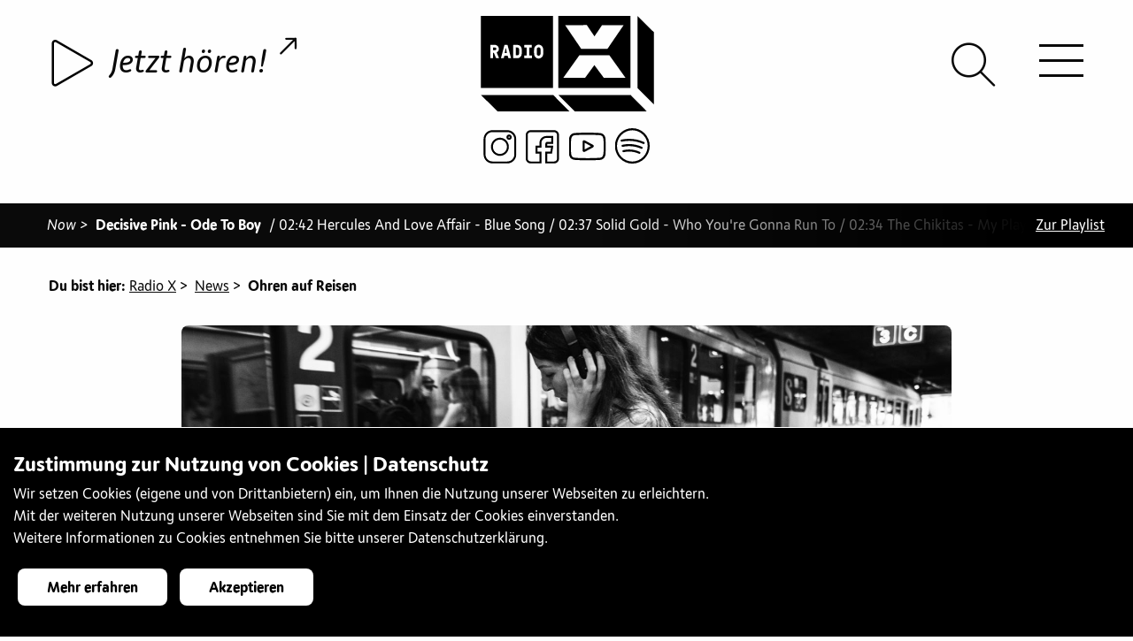

--- FILE ---
content_type: text/html;charset=UTF-8
request_url: https://radiox.ch/news-archiv/ohren-auf-reisen.html?tag=Jugend
body_size: 19985
content:
<!doctype html>
<html class="no-js" lang="de"> 
 <head> 
  <title>Ohren auf Reisen</title> 
  <meta charset="utf-8"> 
  <meta http-equiv="x-ua-compatible" content="ie=edge"> 
  <meta name="viewport" content="width=device-width, initial-scale=1.0"> 
  <meta name="format-detection" content="telephone=no"> 
  <meta name="vuenavigation" content="true"> 
  <meta name="robots" content="index, follow"> 
  <meta property="og:site_name" content="Radio X"> 
  <meta property="og:title" content="Ohren auf Reisen"> 
  <meta name="twitter:title" content="Ohren auf Reisen"> 
  <meta property="og:type" content="article"> 
  <meta property="og:url" content="https://radiox.ch/news-archiv/ohren-auf-reisen.html"> 
  <meta property="og:image" content="https://radiox.ch/.imaging/mte/radiox-theme/xlarge/dam/Ohren-auf-Reisen.jpg/jcr:content/Ohren%20auf%20Reisen.jpg"> 
  <meta property="og:image:secure_url" content="https://radiox.ch/.imaging/mte/radiox-theme/xlarge/dam/Ohren-auf-Reisen.jpg/jcr:content/Ohren%20auf%20Reisen.jpg"> 
  <meta name="twitter:card" content="summary_large_image"> 
  <meta name="twitter:image" content="https://radiox.ch/.imaging/mte/radiox-theme/xlarge/dam/Ohren-auf-Reisen.jpg/jcr:content/Ohren%20auf%20Reisen.jpg"> 
  <meta name="description" content="Am 30. Januar 2024 von 19.00 bis 20.00 Uhr übertrug Radio X live die Ausstellungseröffnung &quot;Ohren auf Reisen&quot; im Museum der Kulturen Basel. Erwachsene und Jugendliche mit unterschiedenem Migrationshintergrund stellten im Rahmen eines Projekts von Zuhören Schweiz Audio-Collagen und Radiobeiträge her. Zentrale Frage:&#xa0;
Wie klingen Migration, Identität oder Zugehörigkeit?
"> 
  <meta property="og:description" content="Am 30. Januar 2024 von 19.00 bis 20.00 Uhr übertrug Radio X live die Ausstellungseröffnung &quot;Ohren auf Reisen&quot; im Museum der Kulturen Basel. Erwachsene und Jugendliche mit unterschiedenem Migrationshintergrund stellten im Rahmen eines Projekts von Zuhören Schweiz Audio-Collagen und Radiobeiträge her. Zentrale Frage:&#xa0;
Wie klingen Migration, Identität oder Zugehörigkeit?
"> 
  <meta name="twitter:description" content="Am 30. Januar 2024 von 19.00 bis 20.00 Uhr übertrug Radio X live die Ausstellungseröffnung &quot;Ohren auf Reisen&quot; im Museum der Kulturen Basel. Erwachsene und Jugendliche mit unterschiedenem Migrationshintergrund stellten im Rahmen eines Projekts von Zuhören Schweiz Audio-Collagen und Radiobeiträge her. Zentrale Frage:&#xa0;
Wie klingen Migration, Identität oder Zugehörigkeit?
"> 
  <meta name="keywords" content="Radio, Basel, jugendradio, sound, music"> 
  <meta name="application-name" content="Radio X"> 
  <meta name="apple-mobile-web-app-title" content="Radio X"> 
  <meta name="msapplication-square70x70logo" content="/.resources/radiox-theme/webresources/images/favicon/small.jpg"> 
  <meta name="msapplication-square150x150logo" content="/.resources/radiox-theme/webresources/images/favicon/medium.jpg"> 
  <meta name="msapplication-wide310x150logo" content="/.resources/radiox-theme/webresources/images/favicon/wide.jpg"> 
  <meta name="msapplication-square310x310logo" content="/.resources/radiox-theme/webresources/images/favicon/large.jpg"> 
  <meta name="msapplication-TileColor" content="#da532c"> 
  <meta name="msapplication-config" content="/.resources/radiox-theme/webresources/images/favicon/browserconfig.xml"> 
  <meta name="theme-color" content="#ffffff"> 
  <link rel="canonical" href="https://radiox.ch/news-archiv/ohren-auf-reisen.html"> 
  <link rel="shortcut icon" href="/.resources/radiox-theme/webresources/images/favicon/favicon.ico"> 
  <link rel="icon" sizes="16x16" href="/.resources/radiox-theme/webresources/images/favicon/favicon-16x16.png"> 
  <link rel="icon" sizes="32x32" href="/.resources/radiox-theme/webresources/images/favicon/favicon-32x32.png"> 
  <link rel="icon" sizes="48x48" href="/.resources/radiox-theme/webresources/images/favicon/favicon-48x48.png"> 
  <link rel="icon" sizes="192x192" href="/.resources/radiox-theme/webresources/images/favicon/android-chrome-192x192.png"> 
  <link rel="icon" sizes="512x512" href="/.resources/radiox-theme/webresources/images/favicon/android-chrome-512x512.png"> 
  <link rel="apple-touch-icon image_src" href="/.resources/radiox-theme/webresources/images/favicon/apple-touch-icon.png"> 
  <link rel="apple-touch-icon" sizes="152x152" href="/.resources/radiox-theme/webresources/images/favicon/touch-icon-ipad.png"> 
  <link rel="apple-touch-icon" sizes="180x180" href="/.resources/radiox-theme/webresources/images/favicon/touch-icon-iphone-retina.png"> 
  <link rel="apple-touch-icon" sizes="167x167" href="/.resources/radiox-theme/webresources/images/favicon/touch-icon-ipad-retina.png"> 
  <link rel="mask-icon" color="white" href="/.resources/radiox-theme/webresources/images/favicon/safari-pinned-tab.svg"> 
  <link rel="manifest" href="/.resources/radiox-theme/webresources/images/favicon/site.webmanifest"> 
  <link rel="stylesheet" type="text/css" href="/.resources/radiox-theme/webresources/css/app~2025-12-30-15-00-32-000~cache.css" media="all"> <!-- Google Tag Manager --> 
  <script>(function(w,d,s,l,i){w[l]=w[l]||[];w[l].push({'gtm.start':
new Date().getTime(),event:'gtm.js'});var f=d.getElementsByTagName(s)[0],
j=d.createElement(s),dl=l!='dataLayer'?'&l='+l:'';j.async=true;j.src=
'https://www.googletagmanager.com/gtm.js?id='+i+dl;f.parentNode.insertBefore(j,f);
})(window,document,'script','dataLayer','GTM-KNVW3KD');</script> <!-- End Google Tag Manager --> 
 </head> 
 <body> 
  <div class="vue-container"> <!-- Google Tag Manager (noscript) --> 
   <noscript> <iframe src="https://www.googletagmanager.com/ns.html?id=GTM-KNVW3KD" height="0" width="0" style="display:none;visibility:hidden"></iframe> 
   </noscript> <!-- End Google Tag Manager (noscript) --> 
   <div class="page-wrapper transparent-full apply-effect" data-background=""> 
    <div id="header"> 
     <div id="logo"> <a href="/" class="radiox-logo"> 
       <svg xmlns="http://www.w3.org/2000/svg" viewbox="0 0 200 110.5"> <path d="M83.6 91.5H.1l19.2 19h83.1l-18.8-19zm89.5 0H89.5l19.2 19h83.1l-18.7-19zM16.3 36.6h-2c-.1 0-.2.1-.2.2v2.6c0 .1.1.2.2.2h2c.4 0 .8-.1 1.1-.4.4-.3.5-.7.5-1.1 0-.4-.2-.8-.5-1.1-.3-.3-.7-.4-1.1-.4zM43.5 37.1c-.3-.3-.7-.5-1.2-.5l-1.8-.2c-.1 0-.2.1-.2.2v8.8c0 .1.1.2.2.2h1.8c.5 0 .9-.2 1.2-.5.4-.3.5-.7.6-1.2.1-.9.2-1.8.2-2.8 0-.9-.1-1.9-.2-2.8-.1-.4-.3-.8-.6-1.2zM28.9 37.3c-.1 0-.1 0-.3.1l-1 5.3c0 .1 0 .2.2.2h2c.2 0 .2 0 .2-.2l-1-5.3c0-.1 0-.1-.1-.1zM68.3 36.9c-.3-.3-.8-.5-1.5-.5s-1.2.2-1.5.5c-.3.3-.5.8-.6 1.2-.1.5-.1 1-.1 1.5v3.2c0 .5.1 1 .1 1.5.1.5.3.9.6 1.2.3.3.9.5 1.5.5.7 0 1.2-.2 1.5-.5.3-.3.5-.8.6-1.2.1-.5.1-.9.1-1.5v-3.2c0-.5-.1-1-.1-1.5-.1-.5-.3-.9-.6-1.2z" /> <path d="M0 0v83.5h83.5V0H0zm20.8 48.7c0 .1-.2.2-.4.2H18c-.2 0-.3 0-.4-.1-.1-.1-.1-.2-.2-.3l-2.2-5.4c0-.1 0-.1-.1-.2s-.2-.1-.3-.1h-.6c-.1 0-.2.1-.2.2v5.5c0 .1 0 .2-.1.3-.1.1-.2.1-.3.1h-2.2c-.1 0-.2 0-.3-.1-.1-.1-.1-.2-.1-.3V34c0-.1.1-.2 0-.4.1-.1.2-.1.3-.1h4.8c.6 0 1.2.2 1.8.4.6.3 1.1.6 1.5 1 .4.4.7.9 1 1.5.3.6.4 1.2.4 1.8 0 .9-.1 1.6-.5 2.2-.3.6-.9 1.2-1.7 1.7-.1.1-.2.2-.2.3 0 .1 0 .2.1.4l2.3 5.5c.1.1.1.3 0 .4zm13.9.1c-.1.1-.2.1-.4.1h-2.2c-.2 0-.3-.1-.4-.3l-.7-2.3c0-.1-.1-.1-.1-.2s-.1-.1-.2-.1h-3.3c-.1 0-.3.1-.3.3l-.6 2.3c0 .2-.2.3-.4.3h-2.3c-.2 0-.3 0-.4-.1-.1-.1-.1-.2-.1-.3l3.9-14.6c0-.2.2-.3.4-.3h2.9c.2 0 .4.1.4.3l3.9 14.6c0 .1 0 .2-.1.3zM47.2 44c-.1.7-.3 1.4-.5 1.9s-.6 1-1 1.5-.9.8-1.5 1.1c-.6.3-1.2.4-1.9.4h-4.6c-.1 0-.2 0-.3-.1-.1-.1-.1-.2-.1-.3V34c0-.1 0-.2.1-.3.1-.1.2-.1.3-.1h4.6c.7 0 1.3.1 1.9.4.6.2 1.1.6 1.5 1 .4.4.7.9 1 1.5s.4 1.2.5 1.9c.1.9.2 1.8.2 2.8 0 .9-.1 1.9-.2 2.8zm11.9 4.4c0 .1 0 .2-.1.3-.1.1-.2.1-.3.1h-8.3c-.1 0-.2 0-.3-.1-.1-.1-.1-.2-.1-.3v-2.1c0-.1 0-.2.1-.3.1-.1.2-.1.3-.1h2.4c.1 0 .2-.1.2-.2v-9c0-.1-.1-.2-.2-.2h-2.2c-.1 0-.2 0-.3-.1-.1-.1-.1-.2-.1-.3V34c0-.1 0-.2.1-.3.1-.1.2-.1.3-.1h7.9c.1 0 .2 0 .3.1.1.1.1.2.1.3v2.1c0 .1 0 .2-.1.3-.1.1-.2.1-.3.1h-2.2c-.1 0-.2.1-.2.2v9c0 .1.1.2.2.2h2.4c.1 0 .2 0 .3.1s.1.2.1.3v2.1zm13-5.5c0 .5-.1 1-.1 1.5-.1.7-.2 1.3-.5 1.9-.3.6-.6 1.1-1.1 1.5-.5.4-1 .8-1.6 1.1-.6.3-1.3.4-2 .4s-1.4-.1-2-.4c-.6-.3-1.1-.6-1.6-1.1-.4-.4-.8-1-1.1-1.5-.3-.6-.4-1.2-.5-1.9 0-.5-.1-.9-.1-1.5v-3.2c0-.5.1-1 .1-1.5.1-.7.2-1.3.5-1.9.3-.6.6-1.1 1.1-1.5.5-.4 1-.8 1.6-1.1.6-.3 1.2-.4 2-.4s1.4.1 2 .4c.6.3 1.1.6 1.6 1.1.4.4.8 1 1.1 1.5.3.6.4 1.2.5 1.9 0 .5.1 1 .1 1.5v3.2zM89.5 0v83.5H173V0H89.5zm33 10.6l8.8 13.1 8.7-13h25L146.4 38h-30.5L97.4 10.7l25.1-.1zM142 71.5l-10.8-14.6-10.7 14.7H95.3l18.5-26h34.8l18.5 25.9H142zM200 18.9v83.6l-19-19.2V.1l19 18.8z" /> 
       </svg> </a> <a href="/" class="radiox-logo-x-only"> 
       <svg xmlns="http://www.w3.org/2000/svg" viewbox="0 0 200 169.5"> <path d="M199.966 169.33l-51.473-72.166H51.585l-51.62 72.313h70.177l29.897-40.87 29.897 40.65h70.03v.073zM5.93.182l69.81-.147 24.374 36.45L124.34.256h69.514l-51.4 76.07-85.052-.148L5.93.182z" /> 
       </svg> </a> <a href="/" class="radiox-logo-minimised"> 
       <svg xmlns="http://www.w3.org/2000/svg" viewbox="0 0 200 200"> <path fill-rule="evenodd" d="M200.02 199.972H.045V0h199.973v199.973zm-14.253-28.821l-44.276-62.076H58.13l-44.403 62.203h60.366l25.717-35.156 25.717 34.966h60.24zM18.795 25.652l60.05-.126L99.81 56.88l20.84-31.164h59.795l-44.213 65.433-73.161-.127-44.277-65.37z" clip-rule="evenodd" /> 
       </svg> </a> 
     </div> 
     <div class="top-bar"> 
      <div class="socialmedia-entries"> <a href="https://www.instagram.com/radiox_basel/?hl=de" target="_blank" title="Instagram"><img src="/dam/jcr:c7a3df61-a505-4ff5-af52-49b0d8c4127d/instagramm.svg" alt="Instagram"></a><a href="https://www.facebook.com/radioxbasel/" target="_blank" title="Facebook"><img src="/dam/jcr:059196a4-74a8-4d11-8e60-4328faa8f2c2/facebook.svg" alt="Facebook"></a><a href="https://www.youtube.com/channel/UCe3LotUNh9qcp57zaSR4yoQ" target="_blank" title="Youtube"><img src="/dam/jcr:ad1b9adb-da56-48d2-8970-c43e07aa65e6/youtube.svg" alt="Youtube"></a><a href="https://open.spotify.com/user/jwjx3rfdmk574qlbbxsc8lu6n?si=uYok41UtT_KaciBYwHWL_Q¨" target="_blank" title="Spotify"><img src="/dam/jcr:b3b6c98b-f61c-4b83-a4dd-0049a75e2de7/spotify.svg" alt="Spotify"></a> 
      </div> 
      <div id="header-play" v-bind:class="[ streamAvailable ? 'video-available': 'video-unavailable']" data-streamurl="/stream.html"> 
       <div class="player-container"> <howler-player inline-template ref="mainPlayer" v-cloak> 
         <div id="howl-player" class="opacity-visible"> 
          <div v-if="isLoaded" class="player-toggle-button"> <play-button :live="true" :containerdiv="false" :control-current="true"></play-button> 
          </div> 
          <div v-else class="text-center"> 
           <div class="lds-ellipsis"> 
            <div></div> 
            <div></div> 
            <div></div> 
            <div></div> 
           </div> 
          </div> 
          <div class="player-song-title " v-bind:class="{videoavailable: videostreamActive, playing: isPlaying}" @click="openModal(false)"> <span class="song-title" v-bind:title="storeTitle">{{ storeTitle }} <span v-bind:class="[ classLine ]"> - </span> {{ storeArtist }} </span> <span class="icon-external-link"></span> 
           <div class="livecam-active" v-bind:class="{playing: isPlaying}">
             live-cam aktiv 
           </div> 
          </div> 
         </div> 
        </howler-player> 
       </div> 
      </div> 
      <div id="hamburger-icon"> <span class="line line-1 bar bar1"></span> <span class="line line-2 bar bar2"></span> <span class="line line-3 bar bar3"></span> 
      </div> 
      <div id="header-search"> <a href="/suche.html"><span class="icon-search"></span></a> 
      </div> 
     </div> 
     <nav id="navigation" class="nav-vue mobile opacity hidden invisible-scrollbar"> 
      <ul class="main-navigation level-1"> 
       <li class="open active "> <a href="/news-archiv.html" class="open active "> News <span> </span> </a> </li> 
       <li class="has-dropdown"> <span class="nav-image hidden"><img src="/.imaging/mte/radiox-theme/small/dam/menuebilder/12185033_1027847440620471_3571200324069954546_o.jpg/jcr:content/12185033_1027847440620471_3571200324069954546_o.jpg" alt=""></span> <a href="/hoeren.html" class="has-dropdown"> Hören <span class="arrow-nav"> </span> </a> 
        <ul class="sub-navigation has-dropdown level-2"> 
         <li> <span class="nav-image hidden"><img src="/.imaging/mte/radiox-theme/small/dam/diverses-x/DSC_6924.JPG/jcr:content/DSC_6924.JPG" alt=""></span> <a href="/hoeren/Programmübersicht.html" class=""> Programmübersicht <span> </span> </a> </li> 
         <li> <span class="nav-image hidden"><img src="/.imaging/mte/radiox-theme/small/dam/menuebilder/DSC_5222.jpg/jcr:content/DSC_5222.jpg" alt=""></span> <a href="/hoeren/radio-x-empfangen.html" class=""> Radio X empfangen <span> </span> </a> <span class="nav-text hidden">&lt;p&gt;Radio X empfangen&lt;/p&gt;<br></span> </li> 
         <li> <span class="nav-image hidden"><img src="/.imaging/mte/radiox-theme/small/dam/menuebilder/oslo-night-besuch-uns.jpg/jcr:content/oslo%20night%20besuch%20uns.jpg" alt=""></span> <a href="/hoeren/Playlist-of-the-month.html" class=""> Playlist of the month <span> </span> </a> <span class="nav-text hidden">&lt;p&gt;Radio X empfangen&lt;/p&gt;<br></span> </li> 
         <li class="has-dropdown"> <span class="nav-image hidden"><img src="/.imaging/mte/radiox-theme/small/dam/menuebilder/IMG_3646.jpg/jcr:content/IMG_3646.jpg" alt=""></span> <a href="/hoeren/tagesredaktionelle-beitraege.html" class="has-dropdown"> Tagesredaktionelle Beiträge <span class="arrow-nav"> </span> </a> 
          <ul class="sub-navigation has-dropdown level-3"> 
           <li> <span class="nav-image hidden"><img src="/.imaging/mte/radiox-theme/small/dam/menuebilder/170928kunsthalle_-24.jpg/jcr:content/170928kunsthalle_-24.jpg" alt=""></span> <a href="/hoeren/tagesredaktionelle-beitraege/Info.html" class=""> Info <span> </span> </a> <span class="nav-text hidden">&lt;p&gt;Info&lt;/p&gt;<br></span> </li> 
           <li> <span class="nav-image hidden"><img src="/.imaging/mte/radiox-theme/small/dam/menuebilder/IMG_4908.jpg/jcr:content/IMG_4908.jpg" alt=""></span> <a href="/hoeren/tagesredaktionelle-beitraege/Agenda.html" class=""> Agenda <span> </span> </a> <span class="nav-text hidden">&lt;p&gt;Agenda&lt;/p&gt;<br></span> </li> 
           <li> <span class="nav-image hidden"><img src="/.imaging/mte/radiox-theme/small/dam/menuebilder/IMG_6044.jpg/jcr:content/IMG_6044.jpg" alt=""></span> <a href="/hoeren/tagesredaktionelle-beitraege/politspecial.html" class=""> Politspecial <span> </span> </a> <span class="nav-text hidden">&lt;p&gt;Politspecial&lt;/p&gt;<br></span> </li> 
          </ul> <span class="nav-text hidden">&lt;p&gt;Tagesredaktionelle Beitr&amp;auml;ge&lt;/p&gt;<br></span> </li> 
         <li class="has-dropdown"> <span class="nav-image hidden"><img src="/.imaging/mte/radiox-theme/small/dam/menuebilder/IMG_0746.jpg/jcr:content/IMG_0746.jpg" alt=""></span> <a href="/hoeren/unterhaltung.html" class="has-dropdown"> Unterhaltung <span class="arrow-nav"> </span> </a> 
          <ul class="sub-navigation has-dropdown level-3"> 
           <li> <span class="nav-image hidden"><img src="/.imaging/mte/radiox-theme/small/dam/specials/unterhaltung/specials-xplorer-sw.gif/jcr:content/specials-xplorer.png" alt=""></span> <a href="/hoeren/unterhaltung/xplorer.html" class=""> Xplorer <span> </span> </a> </li> 
           <li> <span class="nav-image hidden"><img src="/.imaging/mte/radiox-theme/small/dam/specials/unterhaltung/specials-xcout.gif/jcr:content/specials-xcout.gif" alt=""></span> <a href="/hoeren/unterhaltung/xcout.html" class=""> Xcout <span> </span> </a> </li> 
           <li> <span class="nav-image hidden"><img src="/.imaging/mte/radiox-theme/small/dam/specials/unterhaltung/specials-SafetyFirst.gif/jcr:content/specials-SafetyFirst.gif" alt=""></span> <a href="/hoeren/unterhaltung/Safety-First.html" class=""> Safety First <span> </span> </a> </li> 
           <li> <span class="nav-image hidden"><img src="/.imaging/mte/radiox-theme/small/dam/specials/unterhaltung/specials-radiox-headphone.gif/jcr:content/specials-radiox-headphone-gruen.png" alt=""></span> <a href="/hoeren/unterhaltung/echt-jetzt.html" class=""> Echt Jetzt? <span> </span> </a> </li> 
           <li> <span class="nav-image hidden"><img src="/.imaging/mte/radiox-theme/small/dam/specials/unterhaltung/weblogos-specials-OkiDoki.gif/jcr:content/weblogos-specials-OkiDoki.gif" alt=""></span> <a href="/hoeren/unterhaltung/okidoki.html" class=""> Oki Doki <span> </span> </a> </li> 
          </ul> <span class="nav-text hidden">&lt;p&gt;Unterhaltung&lt;/p&gt;<br></span> </li> 
         <li class="has-dropdown"> <span class="nav-image hidden"><img src="/.imaging/mte/radiox-theme/small/dam/menuebilder/DSC_0037.jpg/jcr:content/DSC_0037.jpg" alt=""></span> <a href="/hoeren/sprachen.html" class="has-dropdown"> Sprachen <span class="arrow-nav"> </span> </a> 
          <ul class="sub-navigation has-dropdown level-3"> 
           <li> <span class="nav-image hidden"><img src="/.imaging/mte/radiox-theme/small/dam/specials/sprachen/special-arabx.gif/jcr:content/special-arabx.png" alt=""></span> <a href="/hoeren/sprachen/arabx.html" class=""> ArabX <span> </span> </a> </li> 
           <li class="has-dropdown"> <span class="nav-image hidden"><img src="/.imaging/mte/radiox-theme/small/dam/specials/sprachen/special-beleza.gif/jcr:content/special-beleza.png" alt=""></span> <a href="/hoeren/sprachen/beleza.html" class="has-dropdown"> Beleza <span class="arrow-nav"> </span> </a> 
            <ul class="sub-navigation has-dropdown level-4"> 
             <li> <a href="/hoeren/sprachen/beleza/leitura.html" class=""> pausa para leitura <span> </span> </a> </li> 
            </ul> </li> 
           <li> <span class="nav-image hidden"><img src="/.imaging/mte/radiox-theme/small/dam/specials/sprachen/special-djoliba.gif/jcr:content/special-djoliba.png" alt=""></span> <a href="/hoeren/sprachen/djoliba.html" class=""> Djoliba <span> </span> </a> </li> 
           <li> <span class="nav-image hidden"><img src="/.imaging/mte/radiox-theme/small/dam/specials/sprachen/weblogos-specials-borschfm.gif/jcr:content/weblogos-specials-borschfm.gif" alt=""></span> <a href="/hoeren/sprachen/Borsch-FM.html" class=""> Borsch FM <span> </span> </a> </li> 
           <li> <span class="nav-image hidden"><img src="/.imaging/mte/radiox-theme/small/dam/specials/sprachen/special-elpapagayo-radiox.gif/jcr:content/special-elpapagayo-radiox.png" alt=""></span> <a href="/hoeren/sprachen/el-papagayo.html" class=""> El Papagayo <span> </span> </a> </li> 
           <li> <span class="nav-image hidden"><img src="/.imaging/mte/radiox-theme/small/dam/specials/sprachen/special-farsi-radio-x.gif/jcr:content/special-farsi-radio-x.png" alt=""></span> <a href="/hoeren/sprachen/farsi-x.html" class=""> Farsi-X <span> </span> </a> </li> 
           <li> <span class="nav-image hidden"><img src="/.imaging/mte/radiox-theme/small/dam/specials/sprachen/special-italiax-radiox.gif/jcr:content/special-italiax-radiox.png" alt=""></span> <a href="/hoeren/sprachen/italia-x.html" class=""> Italia X <span> </span> </a> </li> 
           <li> <span class="nav-image hidden"><img src="/.imaging/mte/radiox-theme/small/dam/specials/sprachen/special-theentlishshow-radiox.gif/jcr:content/special-theentlishshow-radiox.png" alt=""></span> <a href="/hoeren/sprachen/the-english-show.html" class=""> The English Show <span> </span> </a> </li> 
           <li> <span class="nav-image hidden"><img src="/.imaging/mte/radiox-theme/small/dam/specials/sprachen/special-xtanbul-radiox.gif/jcr:content/special-xtanbul-radiox.png" alt=""></span> <a href="/hoeren/sprachen/xtanbul.html" class=""> Xtanbul <span> </span> </a> </li> 
          </ul> <span class="nav-text hidden">&lt;p&gt;Sprachen&lt;/p&gt;<br></span> </li> 
         <li class="has-dropdown"> <span class="nav-image hidden"><img src="/.imaging/mte/radiox-theme/small/dam/diverses-x/jkf2017-radio-x.jpg/jcr:content/jkf2017-radio-x.jpg" alt=""></span> <a href="/hoeren/musik.html" class="has-dropdown"> Musik <span class="arrow-nav"> </span> </a> 
          <ul class="sub-navigation has-dropdown level-3"> 
           <li> <span class="nav-image hidden"><img src="/.imaging/mte/radiox-theme/small/dam/menuebilder/IMG_5620-1.jpg/jcr:content/IMG_5620-1.jpg" alt=""></span> <a href="/hoeren/musik/album-der-woche.html" class=""> Album der Woche <span> </span> </a> </li> 
           <li> <span class="nav-image hidden"><img src="/.imaging/mte/radiox-theme/small/dam/menuebilder/181127rxstudio_-3.jpg/jcr:content/181127rxstudio_-3.jpg" alt=""></span> <a href="/hoeren/musik/fruesch.html" class=""> Früsch <span> </span> </a> </li> 
           <li> <span class="nav-image hidden"><img src="/.imaging/mte/radiox-theme/small/dam/specials/musik/specials-bsounds-radiox.gif/jcr:content/specials-bsounds.png" alt=""></span> <a href="/hoeren/musik/bsounds.html" class=""> BSounds <span> </span> </a> </li> 
           <li> <span class="nav-image hidden"><img src="/.imaging/mte/radiox-theme/small/dam/specials/musik/specials-density-radiox.gif/jcr:content/specials-density.png" alt=""></span> <a href="/hoeren/musik/density.html" class=""> Density <span> </span> </a> </li> 
           <li> <span class="nav-image hidden"><img src="/.imaging/mte/radiox-theme/small/dam/specials/musik/special-electrobeats.gif/jcr:content/special-electrobeats.png" alt=""></span> <a href="/hoeren/musik/electro-beats.html" class=""> ElelectroBeats <span> </span> </a> <span class="nav-text hidden">&lt;p&gt;Neben DJ-Sets und Interviews mit unseren DJ G&amp;auml;sten informiert euch ElectroBeats &amp;uuml;ber das aktuelle Partygeschehen in und um Basel. Mit der Rubrik &amp;laquo;Last Minute Party Tipps&amp;raquo; bekommt ihr beispielsweise in der letzten Minute noch eine kleine aber feine Auswahl an Events der aktuellen&lt;br /&gt;<br>Partynacht. Neben Musik und Informationen gibt es bei ElectroBeats auch immer wieder Verlosungen von Tickets, CDs und vielem weiterem.&lt;/p&gt;<br></span> </li> 
           <li> <span class="nav-image hidden"><img src="/.imaging/mte/radiox-theme/small/dam/specials/musik/specials-everxgreen-radiox.gif/jcr:content/specials-everxgreen.png" alt=""></span> <a href="/hoeren/musik/everxgreen.html" class=""> EverXGreen <span> </span> </a> </li> 
           <li> <span class="nav-image hidden"><img src="/.imaging/mte/radiox-theme/small/dam/specials/musik/Soul-Sketches/special-soulsketches.gif/jcr:content/special-soulsketches.gif" alt=""></span> <a href="/hoeren/musik/Soul-Sketches.html" class=""> Soul Sketches <span> </span> </a> </li> 
           <li> <span class="nav-image hidden"><img src="/.imaging/mte/radiox-theme/small/dam/specials/musik/specials-jamrock-radiox.gif/jcr:content/specials-jamrock.png" alt=""></span> <a href="/hoeren/musik/jamrock.html" class=""> Jamrock <span> </span> </a> </li> 
           <li> <span class="nav-image hidden"><img src="/.imaging/mte/radiox-theme/small/dam/specials/musik/weblogo-jazzX.gif/jcr:content/weblogo-jazzX.png" alt=""></span> <a href="/hoeren/musik/jazz_X.html" class=""> Jazz_X <span> </span> </a> <span class="nav-text hidden">&lt;p&gt;Jazz_X - die neue Sendung auf Radio X, ab 17. M&amp;auml;rz 2019, jeden Sonntag von 21 Uhr bis 22 Uhr. Unser Motto: Frei von Grenzen, offen f&amp;uuml;r Neues! Mit Interviewg&amp;auml;sten, Konzerttipps, Sessions wollen wir der lokalen Szene eine Plattform bieten. Aber wir schauen auch &amp;uuml;ber den Tellerrand hinaus - sowohl was den Genre betrifft, wie auch geografisch.&amp;nbsp;&lt;/p&gt;<br></span> </li> 
           <li> <span class="nav-image hidden"><img src="/.imaging/mte/radiox-theme/small/dam/ToW.jpg/jcr:content/ToW.jpg" alt=""></span> <a href="/hoeren/musik/Trax-on-Wax.html" class=""> Trax on Wax <span> </span> </a> </li> 
           <li> <span class="nav-image hidden"><img src="/.imaging/mte/radiox-theme/small/dam/specials/musik/specials-mainstream-radiox.gif/jcr:content/specials-mainstream.png" alt=""></span> <a href="/hoeren/musik/mainstream.html" class=""> Mainstream <span> </span> </a> </li> 
           <li> <span class="nav-image hidden"><img src="/.imaging/mte/radiox-theme/small/dam/specials/musik/weblogos-specials-Magnolia-Mixtapes-Kopie.jpg/jcr:content/weblogos-specials-Magnolia-Mixtapes%20Kopie.jpg" alt=""></span> <a href="/hoeren/musik/Magnolia-Mixtapes.html" class=""> Magnolia Mixtapes <span> </span> </a> </li> 
           <li class="has-dropdown"> <span class="nav-image hidden"><img src="/.imaging/mte/radiox-theme/small/dam/specials/musik/specials-metalx-radiox.gif/jcr:content/specials-metalx.png" alt=""></span> <a href="/hoeren/musik/metal-x.html" class="has-dropdown"> Metal X <span class="arrow-nav"> </span> </a> 
            <ul class="sub-navigation has-dropdown level-4"> 
             <li> <a href="/hoeren/musik/metal-x/article-detail.html" class=""> article-detail <span> </span> <span class="navigation-icon"><img src="/dam/jcr:431aa8ad-942c-406b-ab30-7f088cdcda1e/specials-metalx.png" alt=""></span> </a> </li> 
             <li> <a href="/hoeren/musik/metal-x/metalx-playlist-archive.html" class=""> Playlist Archiv <span> </span> </a> </li> 
            </ul> </li> 
           <li> <span class="nav-image hidden"><img src="/.imaging/mte/radiox-theme/small/dam/specials/musik/specials-release-radiox.gif/jcr:content/specials-release.png" alt=""></span> <a href="/hoeren/musik/release.html" class=""> Release <span> </span> </a> </li> 
           <li> <span class="nav-image hidden"><img src="/.imaging/mte/radiox-theme/small/dam/specials/unterhaltung/specials-radiox-headphone.gif/jcr:content/specials-radiox-headphone-gruen.png" alt=""></span> <a href="/hoeren/musik/x-lounge.html" class=""> X Lounge <span> </span> </a> </li> 
           <li> <span class="nav-image hidden"><img src="/.imaging/mte/radiox-theme/small/dam/specials/musik/specials-xplicit-radiox.gif/jcr:content/specials-xplicit.png" alt=""></span> <a href="/hoeren/musik/xplicit.html" class=""> Xplicit Content <span> </span> </a> </li> 
           <li> <span class="nav-image hidden"><img src="/.imaging/mte/radiox-theme/small/dam/specials/musik/specials-xroads-radiox.gif/jcr:content/specials-xroads.png" alt=""></span> <a href="/hoeren/musik/x-roads.html" class=""> X-Roads <span> </span> </a> </li> 
          </ul> <span class="nav-text hidden">&lt;p&gt;Musik&lt;/p&gt;<br></span> </li> 
         <li class="has-dropdown"> <span class="nav-image hidden"><img src="/.imaging/mte/radiox-theme/small/dam/diverses-x/IMG_0851.jpg/jcr:content/IMG_0851.jpg" alt=""></span> <a href="/hoeren/themen.html" class="has-dropdown"> Themen <span class="arrow-nav"> </span> </a> 
          <ul class="sub-navigation has-dropdown level-3"> 
           <li> <span class="nav-image hidden"><img src="/.imaging/mte/radiox-theme/small/dam/articles/21-october/Plakat-Aktionstage-2021.jpg/jcr:content/Plakat%20Aktionstage%202021.jpg" alt=""></span> <a href="/hoeren/themen/aktionstage-psychische-gesundheit.html" class=""> Aktionstage Psychische Gesundheit <span> </span> </a> </li> 
           <li> <a href="/hoeren/themen/Architekturwoche-Basel-2022.html" class=""> Architekturwoche Basel 2022 <span> </span> </a> </li> 
           <li> <span class="nav-image hidden"><img src="/.imaging/mte/radiox-theme/small/dam/themen/X_art/X_art-Hidden-RadioX.jpg/jcr:content/x_art-hidden-radio-x.jpg" alt=""></span> <a href="/hoeren/themen/art-lab-on-air.html" class=""> Art Lab On Air <span> </span> </a> </li> 
           <li> <span class="nav-image hidden"><img src="/.imaging/mte/radiox-theme/small/dam/articles/22-juni/neon-logo.jpg/jcr:content/neon%20logo.jpg" alt=""></span> <a href="/hoeren/themen/civic-radio.html" class=""> CIVIC Radio <span> </span> </a> </li> 
           <li> <a href="/hoeren/themen/audioguide-religionen-bs.html" class=""> Audioguide zum Thema Religionen in Basel <span> </span> </a> </li> 
           <li> <span class="nav-image hidden"><img src="/.imaging/mte/radiox-theme/small/dam/themen/Basler-Eule/IMG_2042.JPG/jcr:content/IMG_2042.JPG" alt=""></span> <a href="/hoeren/themen/basler-eule.html" class=""> Basler Eule <span> </span> </a> </li> 
           <li> <a href="/hoeren/themen/Polyfon_2022.html" class=""> Polyfon Festival Basel <span> </span> </a> </li> 
           <li class="has-dropdown"> <span class="nav-image hidden"><img src="/.imaging/mte/radiox-theme/small/dam/themen/buch-basel/BuchBasel_2016-Sa_00_VoHa_Stimmung_DSC7553_Web-cBen_Koechlin.jpg/jcr:content/BuchBasel_2016-Sa_00_VoHa_Stimmung_DSC7553_Web-cBen_Koechlin.jpg" alt=""></span> <a href="/hoeren/themen/BuchBasel.html" class="has-dropdown"> BuchBasel <span class="arrow-nav"> </span> </a> 
            <ul class="sub-navigation has-dropdown level-4"> 
             <li> <a href="/hoeren/themen/BuchBasel/BuchBasel-2017.html" class=""> BuchBasel-2018 <span> </span> </a> </li> 
             <li> <a href="/hoeren/themen/BuchBasel/BuchBasel-2016.html" class=""> BuchBasel 2016<br> <span> </span> </a> </li> 
             <li> <a href="/hoeren/themen/BuchBasel/BuchBasel-2018.html" class=""> BuchBasel-2018 <span> </span> </a> </li> 
             <li> <a href="/hoeren/themen/BuchBasel/BuchBasel-2019.html" class=""> BuchBasel-2018 <span> </span> </a> </li> 
             <li> <a href="/hoeren/themen/BuchBasel/BuchBasel-2020.html" class=""> Schweizer Buchpreis 2020 <span> </span> </a> </li> 
             <li> <a href="/hoeren/themen/BuchBasel/BuchBasel-2021.html" class=""> BuchBasel 2021 <span> </span> </a> </li> 
             <li> <a href="/hoeren/themen/BuchBasel/BuchBasel-2022.html" class=""> BuchBasel 2022 <span> </span> </a> </li> 
             <li> <a href="/hoeren/themen/BuchBasel/BuchBasel-2023.html" class=""> BuchBasel 2022 <span> </span> </a> </li> 
             <li> <a href="/hoeren/themen/BuchBasel/BuchBasel-2024.html" class=""> BuchBasel 2024 <span> </span> </a> </li> 
             <li> <a href="/hoeren/themen/BuchBasel/BuchBasel-2025.html" class=""> BuchBasel 2024 <span> </span> </a> </li> 
            </ul> </li> 
           <li> <span class="nav-image hidden"><img src="/.imaging/mte/radiox-theme/small/dam/articles/21-mai/Logo-für-Beiträge.png/jcr:content/Logo%20f%C3%BCr%20Beitr%C3%A4ge.png" alt=""></span> <a href="/hoeren/themen/Bunt--Basel-divers.html" class=""> Bunt! Basel divers <span> </span> </a> </li> 
           <li> <span class="nav-image hidden"><img src="/.imaging/mte/radiox-theme/small/dam/themen/Stimmen-im-Quartier/5e179a074825c66b4560a986c8207cf1.png/jcr:content/5e179a074825c66b4560a986c8207cf1.png" alt=""></span> <a href="/hoeren/themen/Stimmen-im-Quartier.html" class=""> Stimmen im Quartier <span> </span> </a> </li> 
           <li> <span class="nav-image hidden"><img src="/.imaging/mte/radiox-theme/small/dam/specials/unterhaltung/specials-radiox-headphone.gif/jcr:content/specials-radiox-headphone-gruen.png" alt=""></span> <a href="/hoeren/themen/citoyen-x.html" class=""> Citoyen X <span> </span> </a> </li> 
           <li class="has-dropdown"> <span class="nav-image hidden"><img src="/.imaging/mte/radiox-theme/small/dam/themen/Culturescapes/culturscpase-neu-©Athina-Tsangari_preview.jpeg/jcr:content/culturscpase-neu-%C2%A9Athina-Tsangari_preview.jpeg" alt=""></span> <a href="/hoeren/themen/culturescapes.html" class="has-dropdown"> Culturescapes <span class="arrow-nav"> </span> </a> 
            <ul class="sub-navigation has-dropdown level-4"> 
             <li> <span class="nav-image hidden"><img src="/.imaging/mte/radiox-theme/small/dam/themen/Culturescapes/culturscpase-neu-©Athina-Tsangari_preview.jpeg/jcr:content/culturscpase-neu-%C2%A9Athina-Tsangari_preview.jpeg" alt=""></span> <a href="/hoeren/themen/culturescapes/culturescapes-griechenland-2017.html" class=""> Culturescapes Griechenland 2017 <span> </span> </a> </li> 
             <li> <span class="nav-image hidden"><img src="/.imaging/mte/radiox-theme/small/dam/themen/Culturescapes/IMG_9538.JPG/jcr:content/IMG_9538.JPG" alt=""></span> <a href="/hoeren/themen/culturescapes/culturescapes-polen.html" class=""> Culturescapes Polen 2019 <span> </span> </a> </li> 
            </ul> </li> 
           <li> <a href="/hoeren/themen/Coronavirus.html" class=""> Beiträge betreffend Coronavirus <span> </span> </a> </li> 
           <li> <span class="nav-image hidden"><img src="/.imaging/mte/radiox-theme/small/dam/articles/21-februar/Logo-quadrat.png/jcr:content/Logo%20quadrat.png" alt=""></span> <a href="/hoeren/themen/50-Jahre-Frauenstimmrecht.html" class=""> 50 Jahre Frauenstimmrecht <span> </span> </a> </li> 
           <li> <span class="nav-image hidden"><img src="/.imaging/mte/radiox-theme/small/dam/specials/unterhaltung/IMG_1822.JPG/jcr:content/IMG_1822.JPG" alt=""></span> <a href="/hoeren/themen/gesundheitsspots.html" class=""> Gesundheitsspots <span> </span> </a> </li> 
           <li class="has-dropdown"> <a href="/hoeren/themen/generationenthematik.html" class="has-dropdown"> Generationen <span class="arrow-nav"> </span> </a> 
            <ul class="sub-navigation has-dropdown level-4"> 
             <li> <span class="nav-image hidden"><img src="/.imaging/mte/radiox-theme/small/dam/themen/generationen-mix/GenMiX.jpg/jcr:content/GenMiX.jpg" alt=""></span> <a href="/hoeren/themen/generationenthematik/generationen-mix.html" class=""> GenerationenMiX <span> </span> </a> </li> 
             <li> <span class="nav-image hidden"><img src="/.imaging/mte/radiox-theme/small/dam/themen/generationenradio/IMG_0106.JPG/jcr:content/IMG_0106.JPG" alt=""></span> <a href="/hoeren/themen/generationenthematik/generationenradio.html" class=""> Generationenradio <span> </span> </a> </li> 
            </ul> </li> 
           <li> <a href="/hoeren/themen/ggg-stadtbibliothek-basel.html" class=""> GGG Stadtbibliothek Basel <span> </span> </a> </li> 
           <li> <span class="nav-image hidden"><img src="/.imaging/mte/radiox-theme/small/dam/BR25_DIA_1920×1080px.jpg/jcr:content/BR25_DIA_1920%C3%971080px.jpg" alt=""></span> <a href="/hoeren/themen/Bildrausch-Filmfest.html" class=""> Hello Neighbour! Kurzgeschichten-Serie über Nachbarschaften <span> </span> </a> </li> 
           <li> <span class="nav-image hidden"><img src="/.imaging/mte/radiox-theme/small/dam/menuebilder/170828_-2.jpg/jcr:content/170828_-2.jpg" alt=""></span> <a href="/hoeren/themen/hgk-porträts.html" class=""> HGK FHNW Porträts <span> </span> </a> </li> 
           <li> <span class="nav-image hidden"><img src="/.imaging/mte/radiox-theme/small/dam/menuebilder/170828_-2.jpg/jcr:content/170828_-2.jpg" alt=""></span> <a href="/hoeren/themen/Dezemberserie-über-Unvollkommenheit.html" class=""> Dezemberserie über Unvollkommenheit <span> </span> </a> </li> 
           <li> <span class="nav-image hidden"><img src="/.imaging/mte/radiox-theme/small/dam/IMG_1934.JPG/jcr:content/IMG_1934.JPG" alt=""></span> <a href="/hoeren/themen/Serie-über-Nacht---träumen-oder-wachen.html" class=""> Nacht-Serie <span> </span> </a> </li> 
           <li> <span class="nav-image hidden"><img src="/.imaging/mte/radiox-theme/small/dam/articles/24-mai/existenzmin008.jpg/jcr:content/existenzmin008.jpg" alt=""></span> <a href="/hoeren/themen/genug-fuer-x-istenz.html" class=""> Genug-fuer-xistenz <span> </span> </a> </li> 
           <li class="has-dropdown"> <a href="/hoeren/themen/Jugendkulturfestival-(JKF).html" class="has-dropdown"> Jugendkulturfestival Basel (JKF) <span class="arrow-nav"> </span> </a> 
            <ul class="sub-navigation has-dropdown level-4"> 
             <li> <span class="nav-image hidden"><img src="/.imaging/mte/radiox-theme/small/dam/themen/JKF/JKF2019/Bilder/DSC_6562.jpg/jcr:content/DSC_6562.jpg" alt=""></span> <a href="/hoeren/themen/Jugendkulturfestival-(JKF)/jkf2019.html" class=""> Festivalausgabe 2019 <span> </span> </a> </li> 
             <li> <a href="/hoeren/themen/Jugendkulturfestival-(JKF)/jkf2021.html" class=""> Festivalausgabe 2021 <span> </span> </a> </li> 
            </ul> </li> 
           <li> <span class="nav-image hidden"><img src="/.imaging/mte/radiox-theme/small/dam/themen/kinderredaktion-rx-2019.jpg/jcr:content/kinderredaktion-rx-2019.jpg" alt=""></span> <a href="/hoeren/themen/kinderredaktion.html" class=""> X-Kids <span> </span> </a> </li> 
           <li class="has-dropdown"> <span class="nav-image hidden"><img src="/.imaging/mte/radiox-theme/small/dam/themen/kunsthalle-basel/EZ5I5633-1470x980.jpg/jcr:content/EZ5I5633-1470x980.jpg" alt=""></span> <a href="/hoeren/themen/kunsthalle-basel.html" class="has-dropdown"> Kunsthalle Basel <span class="arrow-nav"> </span> </a> 
            <ul class="sub-navigation has-dropdown level-4"> 
             <li> <a href="/hoeren/themen/kunsthalle-basel/playlist.html" class=""> Playlist <span> </span> </a> </li> 
             <li> <a href="/hoeren/themen/kunsthalle-basel/lautstark.html" class=""> Lautstark <span> </span> </a> </li> 
            </ul> </li> 
           <li> <span class="nav-image hidden"><img src="/.imaging/mte/radiox-theme/small/dam/medienpartner/20190130_BamS_Seimert-1.jpg/jcr:content/20190130_BamS_Seimert-1.jpg" alt=""></span> <a href="/hoeren/themen/kunstmuseum.html" class=""> Kunstmuseum Basel <span> </span> </a> </li> 
           <li> <span class="nav-image hidden"><img src="/.imaging/mte/radiox-theme/small/dam/articles/20-april/Aktuelles-Buchcover.jpg/jcr:content/Aktuelles%20Buchcover.jpg" alt=""></span> <a href="/hoeren/themen/Lesestafette--Die-Ballade-von-der-Typhoid-Mary-0.html" class=""> Lesestafette "Die Ballade von der Typhoid Mary" <span> </span> </a> </li> 
           <li> <a href="/hoeren/themen/Lyrik-Serie.html" class=""> Architekturwoche Basel 2022 <span> </span> </a> </li> 
           <li> <a href="/hoeren/themen/marktplatz55.html" class=""> Marktplatz 55+ <span> </span> </a> </li> 
           <li> <span class="nav-image hidden"><img src="/.imaging/mte/radiox-theme/small/dam/specials/unterhaltung/IMG_1822.JPG/jcr:content/IMG_1822.JPG" alt=""></span> <a href="/hoeren/themen/mehrsprachige-infofenster.html" class=""> Mehrsprachige Infofenster <span> </span> </a> </li> 
           <li> <a href="/hoeren/themen/Oslo-Night-2019.html" class=""> Eine Nacht der Kultur <span> </span> </a> </li> 
           <li> <span class="nav-image hidden"><img src="/.imaging/mte/radiox-theme/small/dam/articles/21-august/Bild-für-Page1.jpg/jcr:content/Bild%20f%C3%BCr%20Page1.jpg" alt=""></span> <a href="/hoeren/themen/pornos-auf-jugendhandys.html" class=""> Pornos auf Jugendhandys <span> </span> </a> </li> 
           <li> <span class="nav-image hidden"><img src="/.imaging/mte/radiox-theme/small/dam/specials/unterhaltung/specials-radiox-headphone.gif/jcr:content/specials-radiox-headphone-gruen.png" alt=""></span> <a href="/hoeren/themen/radio-loco-motivo-beider-basel.html" class=""> Radio loco-motivo beider Basel <span> </span> </a> </li> 
           <li class="has-dropdown"> <span class="nav-image hidden"><img src="/.imaging/mte/radiox-theme/small/dam/themen/Radiotag/Radiotag-2019.jpg/jcr:content/Radiotag%202019.jpg" alt=""></span> <a href="/hoeren/themen/Woche-der-Berufsbildung.html" class="has-dropdown"> Radiotag <span class="arrow-nav"> </span> </a> 
            <ul class="sub-navigation has-dropdown level-4"> 
             <li> <span class="nav-image hidden"><img src="/.imaging/mte/radiox-theme/small/dam/specials/unterhaltung/specials-radiox-headphone.gif/jcr:content/specials-radiox-headphone-gruen.png" alt=""></span> <a href="/hoeren/themen/Woche-der-Berufsbildung/Radiotag-2019.html" class=""> Radiotag <span> </span> </a> </li> 
             <li> <span class="nav-image hidden"><img src="/.imaging/mte/radiox-theme/small/dam/specials/unterhaltung/specials-radiox-headphone.gif/jcr:content/specials-radiox-headphone-gruen.png" alt=""></span> <a href="/hoeren/themen/Woche-der-Berufsbildung/Radiotag-2020.html" class=""> Radiotag <span> </span> </a> </li> 
             <li> <span class="nav-image hidden"><img src="/.imaging/mte/radiox-theme/small/dam/specials/unterhaltung/specials-radiox-headphone.gif/jcr:content/specials-radiox-headphone-gruen.png" alt=""></span> <a href="/hoeren/themen/Woche-der-Berufsbildung/Radiotag-2021.html" class=""> Radiotag <span> </span> </a> </li> 
             <li> <span class="nav-image hidden"><img src="/.imaging/mte/radiox-theme/small/dam/specials/unterhaltung/specials-radiox-headphone.gif/jcr:content/specials-radiox-headphone-gruen.png" alt=""></span> <a href="/hoeren/themen/Woche-der-Berufsbildung/Radiotag-2022.html" class=""> Radiotag <span> </span> </a> </li> 
             <li> <span class="nav-image hidden"><img src="/.imaging/mte/radiox-theme/small/dam/specials/unterhaltung/specials-radiox-headphone.gif/jcr:content/specials-radiox-headphone-gruen.png" alt=""></span> <a href="/hoeren/themen/Woche-der-Berufsbildung/Woche-der-Berufsbildung-2023.html" class=""> Radiotag <span> </span> </a> </li> 
             <li> <span class="nav-image hidden"><img src="/.imaging/mte/radiox-theme/small/dam/specials/unterhaltung/specials-radiox-headphone.gif/jcr:content/specials-radiox-headphone-gruen.png" alt=""></span> <a href="/hoeren/themen/Woche-der-Berufsbildung/Woche-der-Berufsbildung-2024.html" class=""> Radiotag <span> </span> </a> </li> 
             <li> <span class="nav-image hidden"><img src="/.imaging/mte/radiox-theme/small/dam/specials/unterhaltung/specials-radiox-headphone.gif/jcr:content/specials-radiox-headphone-gruen.png" alt=""></span> <a href="/hoeren/themen/Woche-der-Berufsbildung/Woche-der-Berufsbildung-2025.html" class=""> Radiotag <span> </span> </a> </li> 
            </ul> <span class="nav-text hidden">&lt;h1&gt;Tag der Berufsbildung&lt;/h1&gt;<br><br>&lt;p&gt;Der Tag der Berufsbildung hat im Jahr 2019 bereits schon zum 11. mal stattgefunden. An diesem Tag im Jahr&amp;nbsp;wird&amp;nbsp;je nach Kanton die Mobilit&amp;auml;t in der Berufsbildung, die Karrierem&amp;ouml;glichkeiten nach der beruflichen Grundbildung oder das Nachholen eines Berufsabschlusses&amp;nbsp;thematisiert.&amp;nbsp;&lt;/p&gt;<br><br>&lt;div&gt;In 20 Kantonen steht auf 27 Regionalradios die Berufsbildung im Fokus.&lt;/div&gt;<br><br>&lt;div&gt;Auch Radio X ist dabei!&lt;/div&gt;<br></span> </li> 
           <li class="has-dropdown"> <span class="nav-image hidden"><img src="/.imaging/mte/radiox-theme/small/dam/articles/19-Juni/Radio_Frauenstreik_Motiv.jpg/jcr:content/Radio_Frauenstreik_Motiv.jpg" alt=""></span> <a href="/hoeren/themen/Radio-Frauen-streik.html" class="has-dropdown"> Radio Frauen*streik <span class="arrow-nav"> </span> <span class="navigation-icon"><img src="/dam/jcr:528130c0-2c85-4c9d-aea4-410a31a8a595/Logo_frauen_Hintergurnd.jpg" alt=""></span> </a> 
            <ul class="sub-navigation has-dropdown level-4"> 
             <li> <a href="/hoeren/themen/Radio-Frauen-streik/article_detail.html" class=""> article_detail_frauenstreik <span> </span> </a> </li> 
            </ul> </li> 
           <li> <span class="nav-image hidden"><img src="/.imaging/mte/radiox-theme/small/dam/articles/20-Oktober/DH_Salon_Noire_261020.jpg/jcr:content/DH_Salon_Noire_261020.jpg" alt=""></span> <a href="/hoeren/themen/Salon-Noirx.html" class=""> Salon Noirx <span> </span> </a> </li> 
           <li class="has-dropdown"> <span class="nav-image hidden"><img src="/.imaging/mte/radiox-theme/small/dam/themen/schwarz-weiss/Bei-Cape-Town,-Südafrika.jpg/jcr:content/Bei%20Cape%20Town,%20S%C3%BCdafrika.jpg" alt=""></span> <a href="/hoeren/themen/schwarz-weiss.html" class="has-dropdown"> Schwarz/Weiss <span class="arrow-nav"> </span> </a> 
            <ul class="sub-navigation has-dropdown level-4"> 
             <li> <span class="nav-image hidden"><img src="/.imaging/mte/radiox-theme/small/dam/themen/schwarz-weiss/Afrika-1.JPG/jcr:content/Place%20du%20Souvenir,%20Dakar.JPG" alt=""></span> <a href="/hoeren/themen/schwarz-weiss/schwarz-weiss-old.html" class=""> Schwarz-Weiss <span> </span> </a> </li> 
             <li> <a href="/hoeren/themen/schwarz-weiss/schwarz-weiss-2018.html" class=""> Schwarz/Weiss 2018 <span> </span> </a> </li> 
             <li> <a href="/hoeren/themen/schwarz-weiss/schwarz-weiss-2023.html" class=""> Schwarz/Weiss 2023 <span> </span> </a> </li> 
             <li> <a href="/hoeren/themen/schwarz-weiss/schwarz-weiss-2016.html" class=""> Schwarz/Weiss 2016 <span> </span> </a> </li> 
             <li> <a href="/hoeren/themen/schwarz-weiss/schwarz-weiss-2013.html" class=""> Schwarz/Weiss 2013 <span> </span> </a> </li> 
             <li> <a href="/hoeren/themen/schwarz-weiss/schwarz-weiss-2012.html" class=""> Schwarz/Weiss 2012 <span> </span> </a> </li> 
             <li> <a href="/hoeren/themen/schwarz-weiss/things-you-should-know-about-africa.html" class=""> Things you should know about Africa <span> </span> </a> </li> 
            </ul> </li> 
           <li> <span class="nav-image hidden"><img src="/.imaging/mte/radiox-theme/small/dam/themen/ueberbasel/file-4.jpeg/jcr:content/file-4.jpeg" alt=""></span> <a href="/hoeren/themen/soziales-basel.html" class=""> Soziales Basel <span> </span> </a> </li> 
           <li> <span class="nav-image hidden"><img src="/.imaging/mte/radiox-theme/small/dam/themen/tinguely-basel/2018-12-11-MT_RadiophonicSpaces-BenKoechlin-0707.jpg/jcr:content/2018%2012%2011%20MT_RadiophonicSpaces%20BenKoechlin%200707.jpg" alt=""></span> <a href="/hoeren/themen/tinguely-2018.html" class=""> Tinguely Museum Basel <span> </span> </a> </li> 
           <li class="has-dropdown"> <span class="nav-image hidden"><img src="/.imaging/mte/radiox-theme/small/dam/menuebilder/IMG_4053.jpg/jcr:content/IMG_4053.jpg" alt=""></span> <a href="/hoeren/themen/ueber-basel.html" class="has-dropdown"> über Basel <span class="arrow-nav"> </span> </a> 
            <ul class="sub-navigation has-dropdown level-4"> 
             <li> <a href="/hoeren/themen/ueber-basel/ueber-basel-2018.html" class=""> über Basel 2018 <span> </span> </a> </li> 
             <li> <a href="/hoeren/themen/ueber-basel/ueber-basel-2025.html" class=""> über Basel 2025 <span> </span> </a> </li> 
             <li> <a href="/hoeren/themen/ueber-basel/ueber-basel-2016.html" class=""> über Basel 2016 <span> </span> </a> </li> 
             <li> <a href="/hoeren/themen/ueber-basel/ueber-basel-2014.html" class=""> über Basel 2014 <span> </span> </a> </li> 
            </ul> </li> 
           <li class="has-dropdown"> <a href="/hoeren/themen/Wahlen---Abstimmungen.html" class="has-dropdown"> Wahlen / Abstimmungen <span class="arrow-nav"> </span> </a> 
            <ul class="sub-navigation has-dropdown level-4"> 
             <li> <a href="/hoeren/themen/Wahlen---Abstimmungen/Abstimmungen-13.-Juni-2021.html" class=""> Abstimmungen 13. Juni 2021 <span> </span> </a> </li> 
             <li> <a href="/hoeren/themen/Wahlen---Abstimmungen/Wahlen-2019.html" class=""> wahlen19 <span> </span> </a> </li> 
             <li> <a href="/hoeren/themen/Wahlen---Abstimmungen/Wahlen-2020.html" class=""> Wahlen 2020 <span> </span> </a> </li> 
            </ul> </li> 
           <li> <a href="/hoeren/themen/Weltradiotag-2021.html" class=""> Weltradiotag 2021 <span> </span> </a> </li> 
           <li class="has-dropdown"> <span class="nav-image hidden"><img src="/.imaging/mte/radiox-theme/small/dam/themen/Woche-gegen-Rassismus/WGR_web_2020_fuermagnolia.jpg/jcr:content/WGR_web_2020_fuermagnolia.jpg" alt=""></span> <a href="/hoeren/themen/Woche-gegen-Rassismus.html" class="has-dropdown"> Woche gegen Rassismus <span class="arrow-nav"> </span> </a> 
            <ul class="sub-navigation has-dropdown level-4"> 
             <li> <span class="nav-image hidden"><img src="/.imaging/mte/radiox-theme/small/dam/menuebilder/DSC_9929.jpg/jcr:content/DSC_9929.jpg" alt=""></span> <a href="/hoeren/themen/Woche-gegen-Rassismus/woche-gegen-rassismus.html" class=""> Woche gegen Rassismus 2018 <span> </span> </a> </li> 
             <li> <span class="nav-image hidden"><img src="/.imaging/mte/radiox-theme/small/dam/menuebilder/DSC_9929.jpg/jcr:content/DSC_9929.jpg" alt=""></span> <a href="/hoeren/themen/Woche-gegen-Rassismus/woche-gegen-rassismus-2019.html" class=""> Woche gegen Rassismus 2018 <span> </span> </a> </li> 
             <li> <span class="nav-image hidden"><img src="/.imaging/mte/radiox-theme/small/dam/themen/Woche-gegen-Rassismus/RadioX_WgR_M.jpg/jcr:content/RadioX_WgR_M.jpg" alt=""></span> <a href="/hoeren/themen/Woche-gegen-Rassismus/woche-gegen-rassismus-2020.html" class=""> Woche gegen Rassismus 2020 <span> </span> </a> </li> 
             <li> <span class="nav-image hidden"><img src="/.imaging/mte/radiox-theme/small/dam/themen/Woche-gegen-Rassismus/wgr-banner-datum.jpg0/jcr:content/wgr-banner-datum.jpg" alt=""></span> <a href="/hoeren/themen/Woche-gegen-Rassismus/woche-gegen-rassismus-2021.html" class=""> Zeit gegen Rassismus 2021 <span> </span> </a> </li> 
             <li> <span class="nav-image hidden"><img src="/.imaging/mte/radiox-theme/small/dam/themen/Woche-gegen-Rassismus/wgr-banner-datum.jpg0/jcr:content/wgr-banner-datum.jpg" alt=""></span> <a href="/hoeren/themen/Woche-gegen-Rassismus/woche-gegen-rassismus-2022.html" class=""> Zeit gegen Rassismus 2021 <span> </span> </a> </li> 
             <li> <span class="nav-image hidden"><img src="/.imaging/mte/radiox-theme/small/dam/themen/Woche-gegen-Rassismus/wgr-banner-datum.jpg0/jcr:content/wgr-banner-datum.jpg" alt=""></span> <a href="/hoeren/themen/Woche-gegen-Rassismus/woche-gegen-rassismus-2023.html" class=""> Zeit gegen Rassismus 2023 <span> </span> </a> </li> 
             <li> <span class="nav-image hidden"><img src="/.imaging/mte/radiox-theme/small/dam/themen/Woche-gegen-Rassismus/wgr-banner-datum.jpg0/jcr:content/wgr-banner-datum.jpg" alt=""></span> <a href="/hoeren/themen/Woche-gegen-Rassismus/woche-gegen-rassismus-2024.html" class=""> Zeit gegen Rassismus 2024 <span> </span> </a> </li> 
             <li> <span class="nav-image hidden"><img src="/.imaging/mte/radiox-theme/small/dam/themen/Woche-gegen-Rassismus/wgr-banner-datum.jpg0/jcr:content/wgr-banner-datum.jpg" alt=""></span> <a href="/hoeren/themen/Woche-gegen-Rassismus/woche-gegen-rassismus-2025.html" class=""> Zeit gegen Rassismus 2024 <span> </span> </a> </li> 
             <li> <a href="/hoeren/themen/Woche-gegen-Rassismus/Woche-gegen-Rassismus-2017.html" class=""> Woche gegen Rassismus 2017 <span> </span> </a> </li> 
             <li> <a href="/hoeren/themen/Woche-gegen-Rassismus/Woche-gegen-Rassismus-2016.html" class=""> Woche gegen Rassismus 2016 <span> </span> </a> </li> 
             <li> <a href="/hoeren/themen/Woche-gegen-Rassismus/Woche-gegen-Rassismus-2015.html" class=""> Woche gegen Rassismus 2015 <span> </span> </a> </li> 
             <li> <a href="/hoeren/themen/Woche-gegen-Rassismus/Woche-gegen-Rassismus-2014.html" class=""> Woche gegen Rassismus 2014 <span> </span> </a> </li> 
            </ul> </li> 
           <li class="has-dropdown"> <span class="nav-image hidden"><img src="/.imaging/mte/radiox-theme/small/dam/themen/VenuX/Jasmin_Albash.jpg/jcr:content/Jasmin_Albash.jpg" alt=""></span> <a href="/hoeren/themen/VenuX.html" class="has-dropdown"> VenuX <span class="arrow-nav"> </span> </a> 
            <ul class="sub-navigation has-dropdown level-4"> 
             <li> <span class="nav-image hidden"><img src="/.imaging/mte/radiox-theme/small/dam/menuebilder/DSC_9929.jpg/jcr:content/DSC_9929.jpg" alt=""></span> <a href="/hoeren/themen/VenuX/woche-gegen-rassismus.html" class=""> Woche gegen Rassismus 2018 <span> </span> </a> </li> 
             <li> <span class="nav-image hidden"><img src="/.imaging/mte/radiox-theme/small/dam/menuebilder/DSC_9929.jpg/jcr:content/DSC_9929.jpg" alt=""></span> <a href="/hoeren/themen/VenuX/woche-gegen-rassismus-2019.html" class=""> Woche gegen Rassismus 2018 <span> </span> </a> </li> 
             <li> <a href="/hoeren/themen/VenuX/Woche-gegen-Rassismus-2017.html" class=""> Woche gegen Rassismus 2017 <span> </span> </a> </li> 
             <li> <a href="/hoeren/themen/VenuX/Woche-gegen-Rassismus-2016.html" class=""> Woche gegen Rassismus 2016 <span> </span> </a> </li> 
             <li> <a href="/hoeren/themen/VenuX/Woche-gegen-Rassismus-2015.html" class=""> Woche gegen Rassismus 2015 <span> </span> </a> </li> 
             <li> <a href="/hoeren/themen/VenuX/Woche-gegen-Rassismus-2014.html" class=""> Woche gegen Rassismus 2014 <span> </span> </a> </li> 
            </ul> </li> 
           <li> <span class="nav-image hidden"><img src="/.imaging/mte/radiox-theme/small/dam/themen/X_art/X_art-Hidden-RadioX.jpg/jcr:content/x_art-hidden-radio-x.jpg" alt=""></span> <a href="/hoeren/themen/x-art.html" class=""> X_art <span> </span> </a> </li> 
           <li> <span class="nav-image hidden"><img src="/.imaging/mte/radiox-theme/small/dam/articles/22-february/Feeds_1_Airtime-Pilot.jpeg/jcr:content/Feeds_1_Airtime%20Pilot.jpeg" alt=""></span> <a href="/hoeren/themen/airtime.html" class=""> airtime <span> </span> </a> </li> 
           <li> <span class="nav-image hidden"><img src="/.imaging/mte/radiox-theme/small/dam/articles/23-juli/Save-The-Date-SW-TransBona.png/jcr:content/Save%20The%20Date%20SW%20TransBona.png" alt=""></span> <a href="/hoeren/themen/X_ARTS-Festival-.html" class=""> xartsfestival <span> </span> </a> </li> 
           <li> <span class="nav-image hidden"><img src="/.imaging/mte/radiox-theme/small/dam/articles/22-february/Feeds_1_Airtime-Pilot.jpeg/jcr:content/Feeds_1_Airtime%20Pilot.jpeg" alt=""></span> <a href="/hoeren/themen/Norient-Timezones.html" class=""> airtime <span> </span> </a> </li> 
           <li class="has-dropdown"> <span class="nav-image hidden"><img src="/.imaging/mte/radiox-theme/small/dam/themen/The-Y-XperienZ/the-y-xperienz-logo.png/jcr:content/the%20y%20xperienz%20logo.png" alt=""></span> <a href="/hoeren/themen/yxperienz.html" class="has-dropdown"> The Y-XperienZ - Die Jugendsendung auf Radio X <span class="arrow-nav"> </span> </a> 
            <ul class="sub-navigation has-dropdown level-4"> 
             <li> <a href="/hoeren/themen/yxperienz/geeX.html" class=""> geex <span> </span> <span class="navigation-icon"><img src="/dam/jcr:fc2fb3ee-64cb-4bde-a40c-8456ed602395/geeX.gif" alt=""></span> </a> </li> 
             <li> <a href="/hoeren/themen/yxperienz/hemmixlos.html" class=""> hemmixlos <span> </span> <span class="navigation-icon"><img src="/dam/jcr:5f14aea2-47b6-4a8b-9a86-c868e4d2a45c/hemmiXlos.gif" alt=""></span> </a> </li> 
             <li> <a href="/hoeren/themen/yxperienz/ctrl-x.html" class=""> ctrl x <span> </span> <span class="navigation-icon"><img src="/dam/jcr:75bbc360-229d-4e1e-9433-0dd8ababbf60/ctrl%20X.gif" alt=""></span> </a> </li> 
             <li> <a href="/hoeren/themen/yxperienz/äxtra-sportligg.html" class=""> äxtra sportligg <span> </span> <span class="navigation-icon"><img src="/dam/jcr:7c6b7e83-36a3-428e-b39f-956321195bcc/%C3%A4Xtra%20sportligg.gif" alt=""></span> </a> </li> 
             <li> <a href="/hoeren/themen/yxperienz/klarteXt.html" class=""> klartext <span> </span> <span class="navigation-icon"><img src="/dam/jcr:e66b0208-8e3e-47f2-ac65-95e1edaacc43/klarteXt.gif" alt=""></span> </a> </li> 
             <li> <a href="/hoeren/themen/yxperienz/the-xtastic-way-of-life.html" class=""> the-xtastic-way-of-life <span> </span> <span class="navigation-icon"><img src="/dam/jcr:71e54b5d-02da-4d12-ac0e-ceba87bd07fa/the%20Xtastic%20way%20of%20life.gif" alt=""></span> </a> </li> 
             <li> <a href="/hoeren/themen/yxperienz/xperimentell.html" class=""> xperimentell <span> </span> <span class="navigation-icon"><img src="/dam/jcr:71e54b5d-02da-4d12-ac0e-ceba87bd07fa/the%20Xtastic%20way%20of%20life.gif" alt=""></span> </a> </li> 
             <li> <a href="/hoeren/themen/yxperienz/outtaX.html" class=""> outtax <span> </span> <span class="navigation-icon"><img src="/dam/jcr:17f1af89-7132-48a1-b61e-86205c192cf9/outtaX.gif" alt=""></span> </a> </li> 
             <li> <a href="/hoeren/themen/yxperienz/team-yxperienz.html" class=""> team-yxperienz <span> </span> </a> </li> 
            </ul> </li> 
           <li class="has-dropdown"> <a href="/hoeren/themen/Zentrum-Erlenhof.html" class="has-dropdown"> Zentrum Erlenhof <span class="arrow-nav"> </span> </a> 
            <ul class="sub-navigation has-dropdown level-4"> 
             <li> <span class="nav-image hidden"><img src="/.imaging/mte/radiox-theme/small/dam/themen/integrationsturnier-erlenhof/IMG_8922.JPG/jcr:content/IMG_8922.JPG" alt=""></span> <a href="/hoeren/themen/Zentrum-Erlenhof/integrationsturnier-erlenhof.html" class=""> Integrationsturnier Erlenhof <span> </span> </a> </li> 
             <li> <span class="nav-image hidden"><img src="/.imaging/mte/radiox-theme/small/dam/themen/90-Jahre-Erlenhof/teaser_logo.png/jcr:content/teaser_logo.png" alt=""></span> <a href="/hoeren/themen/Zentrum-Erlenhof/90-Jahre-Erlenhof.html" class=""> 90 Jahre Erlenhof <span> </span> </a> </li> 
            </ul> </li> 
           <li class="has-dropdown"> <span class="nav-image hidden"><img src="/.imaging/mte/radiox-theme/small/dam/menuebilder/180212zuhörenschweiz_-14.jpg/jcr:content/180212zuh%C3%B6renschweiz_-14.jpg" alt=""></span> <a href="/hoeren/themen/zuhören-schweiz.html" class="has-dropdown"> Zuhören Schweiz <span class="arrow-nav"> </span> </a> 
            <ul class="sub-navigation has-dropdown level-4"> 
             <li> <a href="/hoeren/themen/zuhören-schweiz/ohren-auf-reisen.html" class=""> Ohren auf Reisen <span> </span> </a> </li> 
             <li> <a href="/hoeren/themen/zuhören-schweiz/hörspielzeit.html" class=""> HörSpielZeit <span> </span> </a> </li> 
             <li> <a href="/hoeren/themen/zuhören-schweiz/hörclubs.html" class=""> Hörclubs <span> </span> </a> </li> 
            </ul> </li> 
           <li> <span class="nav-image hidden"><img src="/.imaging/mte/radiox-theme/small/dam/IMG_1934.JPG/jcr:content/IMG_1934.JPG" alt=""></span> <a href="/hoeren/themen/Zwölftausend-Dinge--Anfänge-der-Sammlung-Europa.html" class=""> Nacht-Serie <span> </span> </a> </li> 
           <li> <span class="nav-image hidden"><img src="/.imaging/mte/radiox-theme/small/dam/articles/22-juni/Banner-FB2.png/jcr:content/Banner%20FB2.png" alt=""></span> <a href="/hoeren/themen/Radio-X-life-vom-Hafen.html" class=""> Radio X Live vom Hafen <span> </span> </a> </li> 
           <li> <span class="nav-image hidden"><img src="/.imaging/mte/radiox-theme/small/dam/themen/Iran-Update/DAS-IRAN-UPDATE_Cover_mit-untertitel_Logo.jpg/jcr:content/DAS-IRAN-UPDATE_Cover_mit-untertitel_Logo.jpg" alt=""></span> <a href="/hoeren/themen/Das-IRAN-Update.html" class=""> Das IRAN Update <span> </span> </a> </li> 
           <li> <span class="nav-image hidden"><img src="/.imaging/mte/radiox-theme/small/dam/themen/Download_Nero-AI_Business_x4.png/jcr:content/Download_Nero%20AI_Business_x4.png" alt=""></span> <a href="/hoeren/themen/Radiomilch.html" class=""> Radiomilch <span> </span> </a> </li> 
           <li> <a href="/hoeren/themen/Wahlen-BL-2023.html" class=""> Wahlen BL 2023 <span> </span> </a> </li> 
           <li> <span class="nav-image hidden"><img src="/.imaging/mte/radiox-theme/small/dam/articles/23-juni/Logo-def.jpg/jcr:content/Logo%20def.jpg" alt=""></span> <a href="/hoeren/themen/Feministisches-Streikradio.html" class=""> Feministisches Streikradio <span> </span> </a> </li> 
           <li> <a href="/hoeren/themen/Stadt.Geschichte.Basel.html" class=""> Stadt.Geschichte.Basel <span> </span> </a> </li> 
          </ul> <span class="nav-text hidden">&lt;p&gt;Themen&lt;/p&gt;<br></span> </li> 
         <li> <span class="nav-image hidden"><img src="/.imaging/mte/radiox-theme/small/dam/RX-Studio-Fotos-für-die-Website-/181127rxstudio_-9.jpg/jcr:content/181127rxstudio_-9.jpg" alt=""></span> <a href="/hoeren/archiv.html" class=""> Audioarchiv <span> </span> </a> <span class="nav-text hidden">&lt;p&gt;Audioarchiv&lt;/p&gt;<br></span> </li> 
         <li> <span class="nav-image hidden"><img src="/.imaging/mte/radiox-theme/small/dam/RX-Studio-Fotos-für-die-Website-/181127rxstudio_-11.jpg/jcr:content/181127rxstudio_-11.jpg" alt=""></span> <a href="/hoeren/podcast.html" class=""> Podcast <span> </span> </a> <span class="nav-text hidden">&lt;p&gt;Podcast&lt;/p&gt;<br></span> </li> 
        </ul> <span class="nav-text hidden">&lt;p&gt;H&amp;ouml;ren&lt;/p&gt;<br></span> </li> 
       <li class="has-dropdown"> <span class="nav-image hidden"><img src="/.imaging/mte/radiox-theme/small/dam/menuebilder/mitmachen.jpg/jcr:content/mitmachen.jpg" alt=""></span> <a href="/mitmachen.html" class="has-dropdown"> Mitmachen <span class="arrow-nav"> </span> </a> 
        <ul class="sub-navigation has-dropdown level-2"> 
         <li> <span class="nav-image hidden"><img src="/.imaging/mte/radiox-theme/small/dam/menuebilder/181127rxstudio_-6.jpg/jcr:content/181127rxstudio_-6.jpg" alt=""></span> <a href="/mitmachen/sendung-machen.html" class=""> Sendung machen <span> </span> </a> <span class="nav-text hidden">&lt;p&gt;Sendung machen&lt;/p&gt;<br></span> </li> 
         <li> <span class="nav-image hidden"><img src="/.imaging/mte/radiox-theme/small/dam/menuebilder/181127rxstudio_-5.jpg/jcr:content/181127rxstudio_-5.jpg" alt=""></span> <a href="/mitmachen/ausbildung.html" class=""> Ausbildung <span> </span> </a> <span class="nav-text hidden">&lt;p&gt;Ausbildung&lt;/p&gt;<br></span> </li> 
         <li> <span class="nav-image hidden"><img src="/.imaging/mte/radiox-theme/small/dam/menuebilder/jkf2017_-22.jpg/jcr:content/jkf2017_-22.jpg" alt=""></span> <a href="/mitmachen/sponsoring.html" class=""> Sponsoring <span> </span> </a> <span class="nav-text hidden">&lt;p&gt;Sponsoring&lt;/p&gt;<br></span> </li> 
         <li> <span class="nav-image hidden"><img src="/.imaging/mte/radiox-theme/small/dam/menuebilder/IMG_0321.jpg/jcr:content/IMG_0321.jpg" alt=""></span> <a href="/mitmachen/club-94-5.html" class=""> Club 94.5 <span> </span> </a> <span class="nav-text hidden">&lt;p&gt;Club 94.5&lt;/p&gt;<br></span> </li> 
         <li> <span class="nav-image hidden"><img src="/.imaging/mte/radiox-theme/small/dam/menuebilder/30726542_2088385191405241_3360711071877824512_o.jpg/jcr:content/30726542_2088385191405241_3360711071877824512_o.jpg" alt=""></span> <a href="/mitmachen/spenden.html" class=""> Spenden <span> </span> </a> <span class="nav-text hidden">&lt;p&gt;Spenden&lt;/p&gt;<br></span> </li> 
         <li> <span class="nav-image hidden"><img src="/.imaging/mte/radiox-theme/small/dam/diverses-x/IMG_0576.jpg/jcr:content/IMG_0576.jpg" alt=""></span> <a href="/mitmachen/jobs.html" class=""> Offene Stellen <span> </span> </a> </li> 
        </ul> <span class="nav-text hidden">&lt;p&gt;Mitmachen&lt;/p&gt;<br></span> </li> 
       <li class="has-dropdown"> <span class="nav-image hidden"><img src="/.imaging/mte/radiox-theme/small/dam/menuebilder/181127rxstudio_-13.jpg/jcr:content/181127rxstudio_-13.jpg" alt=""></span> <a href="/ueber-radio-x.html" class="has-dropdown"> Über Radio X <span class="arrow-nav"> </span> </a> 
        <ul class="sub-navigation has-dropdown level-2"> 
         <li> <span class="nav-image hidden"><img src="/.imaging/mte/radiox-theme/small/dam/menuebilder/teamfoto_2024.jpg/jcr:content/teamfoto_2024_1.jpg" alt=""></span> <a href="/ueber-radio-x/team.html" class=""> Team <span> </span> </a> <span class="nav-text hidden">&lt;p&gt;Team&lt;/p&gt;<br></span> </li> 
         <li class="has-dropdown"> <span class="nav-image hidden"><img src="/.imaging/mte/radiox-theme/small/dam/diverses-x/Presse.jpg/jcr:content/Presse.jpg" alt=""></span> <a href="/ueber-radio-x/medien.html" class="has-dropdown"> Medien <span class="arrow-nav"> </span> </a> 
          <ul class="sub-navigation has-dropdown level-3"> 
           <li> <span class="nav-image hidden"><img src="/.imaging/mte/radiox-theme/small/dam/logo-radiox-2019/Logo_X_Positiv_hires_square.png/jcr:content/Logo_X_Positiv_hires_square.png" alt=""></span> <a href="/ueber-radio-x/medien/logos-radiox.html" class=""> Logo Radio X <span> </span> </a> </li> 
          </ul> <span class="nav-text hidden">&lt;p&gt;Medien&lt;/p&gt;<br></span> </li> 
         <li class="has-dropdown"> <span class="nav-image hidden"><img src="/.imaging/mte/radiox-theme/small/dam/articles/P1020419.jpg/jcr:content/P1020419.jpg" alt=""></span> <a href="/ueber-radio-x/geschichte.html" class="has-dropdown"> Geschichte <span class="arrow-nav"> </span> </a> 
          <ul class="sub-navigation has-dropdown level-3"> 
           <li class="has-dropdown"> <span class="nav-image hidden"><img src="/.imaging/mte/radiox-theme/small/dam/menuebilder/IMG_0720.jpg/jcr:content/IMG_0720.jpg" alt=""></span> <a href="/ueber-radio-x/geschichte/20-jahre-radio-X.html" class="has-dropdown"> 20 Jahre Radio X <span class="arrow-nav"> </span> </a> 
            <ul class="sub-navigation has-dropdown level-4"> 
             <li> <span class="nav-image hidden"><img src="/.imaging/mte/radiox-theme/small/dam/diverses-x/20jahre.jpg/jcr:content/20jahre.jpg" alt=""></span> <a href="/ueber-radio-x/geschichte/20-jahre-radio-X/events-20-jahre-radiox.html" class=""> Feierlichkeiten 20 Jahre Radio X <span> </span> </a> </li> 
            </ul> </li> 
           <li> <span class="nav-image hidden"><img src="/.imaging/mte/radiox-theme/small/dam/articles/Integrationspreis-2.jpg/jcr:content/Integrationspreis%202.jpg" alt=""></span> <a href="/ueber-radio-x/geschichte/integrationspreis.html" class=""> Integrationspreis 2013 <span> </span> </a> </li> 
           <li> <span class="nav-image hidden"><img src="/.imaging/mte/radiox-theme/small/dam/menuebilder/IMG_6081.jpg/jcr:content/IMG_6081.jpg" alt=""></span> <a href="/ueber-radio-x/geschichte/kulturpreis.html" class=""> Kulturpreis 2018 <span> </span> </a> </li> 
           <li> <span class="nav-image hidden"><img src="/.imaging/mte/radiox-theme/small/dam/diverses-x/P1010066.jpeg/jcr:content/P1010066.jpeg" alt=""></span> <a href="/ueber-radio-x/geschichte/10-jahre-radiox.html" class=""> 10 Jahre Radio X <span> </span> </a> </li> 
          </ul> <span class="nav-text hidden">&lt;p&gt;Geschichte&lt;/p&gt;<br></span> </li> 
         <li> <span class="nav-image hidden"><img src="/.imaging/mte/radiox-theme/small/dam/diverses-x/IMG_3442.jpeg/jcr:content/IMG_3442.jpeg" alt=""></span> <a href="/ueber-radio-x/philosophie.html" class=""> Philosophie <span> </span> </a> <span class="nav-text hidden">&lt;p&gt;Philosophie&lt;/p&gt;<br></span> </li> 
         <li> <span class="nav-image hidden"><img src="/.imaging/mte/radiox-theme/small/dam/menuebilder/181127rxstudio_-5.jpg/jcr:content/181127rxstudio_-5.jpg" alt=""></span> <a href="/ueber-radio-x/studiofuehrungen.html" class=""> Studioführungen <span> </span> </a> <span class="nav-text hidden">&lt;p&gt;Studiof&amp;uuml;hrungen&lt;/p&gt;<br></span> </li> 
        </ul> <span class="nav-text hidden">&lt;p&gt;&amp;Uuml;ber Radio X&lt;/p&gt;<br></span> </li> 
       <li> <a href="/kontakt.html" class=""> Kontakt <span> </span> </a> </li> 
       <li> <a href="/datenschutz.html" class=""> Datenschutz <span> </span> </a> </li> 
       <li class="hide-for-large"> <a href="/suche.html" class="hide-for-large"> Suche <span> </span> </a> </li> 
      </ul> 
     </nav> 
     <div id="nav-large-container" class="hidden"> 
      <nav id="nav-large"> 
       <div class="top-line-nav-container"> 
        <div class="top-line-nav"> 
         <ul class="level-1"></ul> 
         <div class="meta-nav"></div> 
        </div> 
       </div> 
       <div class="scrollUp-level2 hidden"> 
        <div class="arrow up"></div> 
       </div> 
       <div id="level-2-nav" class="level-2-nav invisible-scrollbar"> 
        <ul class="level-2"></ul> 
       </div> 
       <div class="scrollDown-level2 hidden"> 
        <div class="arrow down"></div> 
       </div> 
       <div class="scrollUp-level3 hidden"> 
        <div class="arrow up"></div> 
       </div> 
       <div id="level-3-nav" class="level-3-nav invisible-scrollbar"> 
        <ul class="level-3"></ul> 
       </div> 
       <div class="scrollDown-level3 hidden"> 
        <div class="arrow down"></div> 
       </div> 
       <div id="nav-image-container" class="nav-image"> 
        <div class="nav-image-text"></div> 
       </div> 
      </nav> 
     </div> 
     <div id="nav-modal" class="hidden"></div> 
     <div id="player-modal" class="hidden invisible-scrollbar"> 
      <div class="player-modal-container invisible-scrollbar"> 
       <div class="player-modal invisible-scrollbar"> <player-modal ref="playerModal"></player-modal> 
       </div> 
      </div> 
     </div> <playlist inline-template> 
      <div id="playlist" v-bind:class="[ playListClass ]"> 
       <div class="playlist-text invisible-scrollbar" id="playlist-text"> <span class="playlist-label"></span><span class="now-label" @click="playLive">Now &gt;</span> <span class="playing-now-item"> 
         <template v-if="now.currentBroadcast">
           {{ now.currentBroadcast }}: 
         </template> {{ now.artist ? now.artist + ' - ' : ' '}}{{ now.title}}</span> <span v-for="song in playlist" class="previous-playing-item"> / {{ song.startTime }} {{ song.artist ? song.artist + ' - ' : ' ' }}{{ song.title }} </span> 
       </div> 
       <div class="playlist-link"> <span> <a href="/playlist.html" class="ajax">Zur Playlist</a> </span> 
       </div> 
      </div> 
     </playlist> 
    </div> 
    <div class="breadcrumb-container"> 
     <div id="breadcrumb" class="breadcrumb grid-container" role="navigation"> <span id="page-title" class="hidden">Ohren auf Reisen</span> <strong>Du bist hier:</strong> <span class="breadcrumbs"> <a href="/" class="breadcrumb ">Radio X</a>&#xa0;&gt;&#xa0; <a href="/news-archiv.html" class="breadcrumb ">News</a>&#xa0;&gt;&#xa0; <strong>Ohren auf Reisen</strong> </span> 
     </div> 
    </div> 
    <div class="page-content"> 
     <div class="grid-container" style=""> 
      <div class="grid-x grid-margin-x align-center align-center-middle"> 
       <div class="cell text-left medium-text-left large-text-left medium-11 large-9"> 
        <div class="articles detail-view"> 
         <div class="article-entry"> 
          <div class="article-image-wrapper"> 
           <figure class="greyscale round-corners sixteen-nine"> 
            <img class="greyscale round-corners" data-interchange="[/.imaging/mte/radiox-theme/small/dam/Ohren-auf-Reisen.jpg/jcr:content/Ohren%20auf%20Reisen.jpg, small], [/.imaging/mte/radiox-theme/medium/dam/Ohren-auf-Reisen.jpg/jcr:content/Ohren%20auf%20Reisen.jpg, medium], [/.imaging/mte/radiox-theme/large/dam/Ohren-auf-Reisen.jpg/jcr:content/Ohren%20auf%20Reisen.jpg, large], [/.imaging/mte/radiox-theme/xlarge/dam/Ohren-auf-Reisen.jpg/jcr:content/Ohren%20auf%20Reisen.jpg, xlarge]" data-object-fit="cover" src="/.imaging/mte/radiox-theme/small/dam/Ohren-auf-Reisen.jpg/jcr:content/Ohren%20auf%20Reisen.jpg" width="1800" height="1200" alt="Eine Frau mit Mikrofon und Kopfhörern steht auf einem Zugperron. Vor ihr ein voller Zug."> 
           </figure> 
           <div class="button-container-addthis"> <play-button src="https://archivstream.radiox.ch/audioarchiv/D88A4C262AFC6126885D39620.mp3" title="24.01.30 Livesendung Ohren auf Reisen" artist="Radio X" :containerdiv="true" class="play-button" description="Ohren auf Reisen"></play-button> <span class="button-spacer"></span> <span class="share-conatainer"> <span class="share-link-button"></span> <span class="addthis_toolbox" data-url="https://radiox.ch/news-archiv/ohren-auf-reisen.html" data-title="Ohren auf Reisen" data-description="Am 30. Januar 2024 von 19.00 bis 20.00 Uhr &amp;uuml;bertrug Radio X live die Ausstellungser&amp;ouml;ffnung &amp;quot;Ohren auf Reisen&amp;quot; im Museum der Kulturen Basel. Erwachsene und Jugendliche mit unterschiedenem Migrationshintergrund stellten im Rahmen eines Projekts von Zuh&amp;ouml;ren Schweiz Audio-Collagen und Radiobeitr&amp;auml;ge her. Zentrale Frage:&amp;nbsp;
Wie klingen Migration, Identit&amp;auml;t oder Zugeh&amp;ouml;rigkeit?
" data-media="https://radiox.ch/.imaging/mte/radiox-theme/medium/dam/Ohren-auf-Reisen.jpg/jcr:content/Ohren%20auf%20Reisen.jpg"> <span class="custom_images"> <a class="addthis_button_link"> 
                <svg version="1.1" xmlns="http://www.w3.org/2000/svg" width="32" height="32" viewbox="0 0 32 32"> 
                 <title>copy-link</title> <path d="M11.603 14.672c1.859 0.034 3.267 1.707 4.69 3.181 1.309 1.396 1.327 3.773 0 5.183-1.947 2.022-3.934 4.006-5.954 5.954-1.393 1.308-3.773 1.326-5.184 0-1.482-1.429-3.158-2.85-3.181-4.69-0.011-0.969 0.37-1.93 1.036-2.639 1.947-2.022 3.934-4.006 5.954-5.954 0.71-0.667 1.667-1.041 2.639-1.036zM11.526 16.058c-0.604 0.011-1.194 0.256-1.627 0.674-1.975 1.949-3.962 3.887-5.886 5.886-0.833 0.885-0.837 2.404 0.020 3.291 1.651 1.672 3.633 3.728 5.368 2.056 1.975-1.949 3.962-3.887 5.886-5.886 0.833-0.885 0.837-2.404-0.020-3.291-1.176-1.192-2.16-2.683-3.653-2.729-0.029-0.001-0.058-0.001-0.088-0.001z" /> <path d="M24.301 1.973c1.857 0.034 3.265 1.703 4.69 3.181 1.309 1.396 1.327 3.773 0 5.184-1.947 2.022-3.934 4.006-5.954 5.954-1.393 1.308-3.771 1.326-5.184 0-1.468-1.415-3.134-2.813-3.18-4.644-0.024-0.982 0.357-1.963 1.035-2.684 1.947-2.022 3.934-4.006 5.954-5.954 0.71-0.667 1.665-1.043 2.639-1.036zM24.225 3.36c-0.603 0.011-1.192 0.255-1.627 0.674-1.975 1.949-3.962 3.887-5.886 5.886-0.833 0.885-0.837 2.404 0.020 3.291 1.644 1.667 3.584 3.776 5.368 2.056 1.975-1.949 3.962-3.887 5.886-5.886 0.833-0.886 0.837-2.404-0.020-3.291-1.176-1.192-2.16-2.683-3.653-2.729-0.029-0.001-0.058-0.001-0.088-0.001z" /> <path d="M20.494 10.863c1.159 0.126 0.714 0.89 0.441 1.182l-8.889 8.889c-0.361 0.337-0.476 0.236-0.686 0.175-0.458-0.135-0.65-0.775-0.295-1.156l8.889-8.889c0.138-0.13 0.141-0.216 0.54-0.202z" /> 
                </svg> </a> <a class="addthis_button_email"> 
                <svg version="1.1" xmlns="http://www.w3.org/2000/svg" width="32" height="32" viewbox="0 0 32 32"> 
                 <title>mail</title> <path d="M2.38 5.642c0.414-0.344 0.935-0.563 1.498-0.584 8.081-0.098 16.163-0.098 24.244 0 0.62 0.024 1.202 0.287 1.642 0.705 0.012 0.011 0.024 0.022 0.036 0.035 0.444 0.437 0.734 1.035 0.76 1.698 0.072 5.65 0.001 11.3 0.001 16.948-0.017 1.301-1.11 2.448-2.438 2.501-8.061 0.101-16.123 0-24.185 0-1.303-0.016-2.446-1.115-2.497-2.437-0.070-5.651-0.001-11.302-0.001-16.951 0.007-0.582 0.231-1.133 0.595-1.57 0.071-0.154 0.194-0.276 0.345-0.343zM13.378 16.998c-0.028 0.029-0.055 0.057-0.083 0.081-3.253 2.674-6.378 5.572-9.491 8.468 0.036 0.005 0.072 0.005 0.108 0.011 8.058 0.101 16.117 0.101 24.175 0 0.038-0.005 0.076-0.005 0.114-0.011-0.289-0.235-0.578-0.576-0.881-0.848-2.871-2.597-5.737-5.201-8.751-7.63l-0.003-0.006c-0.288 0.257-0.577 0.513-0.865 0.769-1.135 0.971-2.7 0.637-4.053-0.587l-0.27-0.245zM2.843 7.385c-0.009 0.047-0.014 0.096-0.015 0.145-0.071 5.646-0.071 11.293 0 16.939 0.002 0.064 0.011 0.133 0.026 0.192 0.254-0.256 0.607-0.512 0.899-0.779 2.85-2.629 5.697-5.264 8.695-7.73-3.209-2.915-6.406-5.841-9.604-8.767zM29.157 7.386c-3.212 2.946-6.419 5.932-9.641 8.826 0.132 0.102 0.259 0.223 0.392 0.331 3.171 2.609 6.212 5.356 9.239 8.118 0.014-0.064 0.023-0.128 0.025-0.192 0.072-5.646 0.072-11.293 0-16.939-0.002-0.049-0.007-0.097-0.015-0.145zM28.128 6.447c-0.013-0.001-0.027-0.002-0.041-0.003-8.047-0.097-16.094 0-24.141 0-0.025 0-0.049 0.001-0.074 0.003 3.566 3.263 7.13 6.525 10.706 9.769 0.791 0.715 1.456 1.254 2.843 0 3.579-3.245 7.143-6.507 10.707-9.769z" /> 
                </svg> </a> <a class="addthis_button_facebook"> 
                <svg version="1.1" xmlns="http://www.w3.org/2000/svg" width="32" height="32" viewbox="0 0 32 32"> 
                 <title>facebook</title> <path d="M23.119 2.031c0.314 0.058 0.536 0.205 0.563 0.635v4.706c-0.020 0.345-0.287 0.618-0.64 0.64-1.576 0-3.153-0.020-4.729 0-0.485 0.019-0.899 0.441-0.905 0.933v2.493l5.713 0.005c0.35 0.066 0.591 0.375 0.552 0.74l-0.784 4.706c-0.1 0.434-0.287 0.513-0.631 0.535h-4.85l-0.005 11.986c-0.058 0.314-0.206 0.536-0.635 0.563h-4.706c-0.345-0.020-0.618-0.287-0.64-0.64v-11.909l-2.541-0.005c-0.314-0.058-0.538-0.206-0.563-0.635v-4.706c0.020-0.345 0.287-0.618 0.64-0.64h2.464c0-1.71-0.078-3.566 0.449-4.954 0.985-2.59 3.62-4.439 6.464-4.458h4.707c0.025 0.002 0.052 0.003 0.077 0.005zM18.338 3.307c-2.957 0.019-5.617 2.577-5.636 5.636v3.136c-0.020 0.345-0.287 0.618-0.64 0.64h-2.464v3.426h2.464c0.345 0.020 0.618 0.287 0.64 0.64v11.909h3.426v-11.909c0.020-0.345 0.287-0.618 0.64-0.64h4.947l0.571-3.426h-5.518c-0.345-0.020-0.618-0.287-0.64-0.64v-3.142c0.014-1.164 1.031-2.188 2.204-2.204h4.071v-3.426c-1.355 0-2.709 0-4.064 0z" /> 
                </svg> </a> <a class="addthis_button_twitter"> 
                <svg version="1.1" xmlns="http://www.w3.org/2000/svg" width="32" height="32" viewbox="0 0 32 32"> 
                 <title>twitter</title> <path d="M21.293 4.346c1.498 0.024 2.922 0.661 4.060 1.666 0 0 1.854-0.419 2.899-1.143 0 0 0.335-0.189 0.626-0.058 0.69 0.31 0.153 1.549-0.511 2.482l0.748-0.276c0.544-0.161 1.078 0.444 0.723 1.001-0.675 1.059-1.585 1.961-2.587 2.726 0 0 0.058 1.026 0.001 1.856-0.711 10.333-12.59 18.897-24.016 13.128-0.198-0.1-0.395-0.204-0.59-0.311-1.703-0.934-0.322-1.394 0.362-1.33 2.111 0.182 4.279-0.248 6.11-1.294 0 0-2.528-1.018-3.796-2.669-0.434-0.565-0.893-1.484-0.893-1.484-0.269-0.597 0.304-1.069 0.852-0.901 0 0-2.632-2.345-2.674-5.146-0.010-0.645 0.509-0.988 1.341-0.359 0 0-1.69-3.294-0.282-6.071 0.29-0.572 0.832-0.907 1.446-0.162 2.499 2.992 6.238 4.822 10.086 5.236 0 0-0.138-4.502 3.111-6.15 0.938-0.475 1.823-0.748 2.983-0.742zM21.17 5.625c-1.278 0.020-2.603 0.553-3.434 1.374-1.208 1.193-1.452 3.078-1.135 4.693 0 0 0.105 0.944-1.024 0.863-4.143-0.326-8.15-2.139-10.968-5.186 0 0-0.256 0.637-0.297 1.055-0.181 1.847 0.779 3.875 2.163 4.708 0 0 0.645 1.032-0.266 1.187-0.889 0.152-2.146-0.493-2.146-0.493 0.515 1.852 2.080 3.632 3.898 3.856 0 0 1.408 0.801-0.208 1.45-0.465 0.187-0.979 0.198-1.47 0.14 0.050 0.067 0.102 0.133 0.154 0.198 1.049 1.283 2.596 2.181 4.262 2.261 0 0 1.369 0.387 0.318 1.288-1.552 1.305-3.543 2.024-5.565 2.288 0 0 3.871 1.286 7.059 1.017 7.594-0.642 14.24-8.261 13.425-15.817 0 0-0.038-0.356 0.544-0.788 0.351-0.268 0.683-0.559 1.001-0.866-0.477 0.102-1.185 0.163-1.185 0.163-1.035 0.012-0.749-0.954-0.128-1.316 0.601-0.369 1.559-1.111 0.507-0.737-0.793 0.271-1.565 0.559-2.117 0.053-0.948-0.853-2.016-1.399-3.388-1.392z" /> 
                </svg> </a> </span> </span> </span> 
           </div> 
          </div> 
          <div class="image-copyright">
            Akustische Klangerlebnisse verknüpfen häufig Gefühle, Erinnerungen und Sehnsüchte ©Zuhören Schweiz 
          </div> <span class="article-date">Di. 30.01.2024</span> 
          <h2 class="article-title">Ohren auf Reisen</h2> 
          <p class="article-abstract">Am 30. Januar 2024 von 19.00 bis 20.00 Uhr übertrug Radio X live die Ausstellungseröffnung "Ohren auf Reisen" im <a href="https://www.mkb.ch/en.html">Museum der Kulturen Basel</a>. Erwachsene und Jugendliche mit unterschiedenem Migrationshintergrund stellten im Rahmen eines Projekts von <a href="https://zuhoeren-schweiz.ch/projekt/ohren-auf-reisen-2021-22/">Zuhören Schweiz</a> Audio-Collagen und Radiobeiträge her. Zentrale Frage:&#xa0; Wie klingen Migration, Identität oder Zugehörigkeit? <i>von Janina Labhardt</i> </p> 
          <div class="tag-list"> <i class="icon-tag"></i> <a href="/news-archiv?tag=Live" class="tag">Live</a>, <a href="/news-archiv?tag=Integration" class="tag">Integration</a>, <a href="/news-archiv?tag=Gesellschaft" class="tag">Gesellschaft</a> 
          </div> 
          <div class="component-memoriav-audioarchive single player-large" data-title="24.01.30 Livesendung Ohren auf Reisen"> 
           <div class="memoriav-result"> 
            <div class="result-img"> <span class="placeholder-img"> 
              <svg xmlns="http://www.w3.org/2000/svg" viewbox="0 0 200 169.5"> <path d="M199.966 169.33l-51.473-72.166H51.585l-51.62 72.313h70.177l29.897-40.87 29.897 40.65h70.03v.073zM5.93.182l69.81-.147 24.374 36.45L124.34.256h69.514l-51.4 76.07-85.052-.148L5.93.182z" /> 
              </svg> </span> 
            </div> 
            <div class="row result-details result-details-flex"> 
             <div class="heading"> 
              <div class="button-container"> <play-button src="https://archivstream.radiox.ch/audioarchiv/D88A4C262AFC6126885D39620.mp3" title="24.01.30 Livesendung Ohren auf Reisen" artist="" containerdiv="false" description="Ohren auf Reisen"></play-button> 
              </div> 
              <h2 title="24.01.30 Livesendung Ohren auf Reisen
Ohren auf Reisen">24.01.30 Livesendung Ohren auf Reisen</h2> 
              <p class="description ">Ohren auf Reisen</p> 
             </div> <seek-bar src="https://archivstream.radiox.ch/audioarchiv/D88A4C262AFC6126885D39620.mp3"></seek-bar> 
             <div class="footer-details row"> <span class="memoriav-tag"> <span class="icon-tag"></span> <span>Kampagne</span> </span> <span class="memoriav-tag"> <span class="icon-category"></span> <span title="Kultur"> <span class="category-text">Kultur</span> </span> </span> <span class="memoriav-tag"> <span class="icon-date"></span> <span>30.01.2024</span> </span> 
             </div> 
            </div> 
           </div> 
          </div> 
         </div> 
         <div class="component-text"> 
          <p>Was fällt uns akustisch auf, wenn wir in ein anderes Land, eine neue Stadt, eine unbekannte Wohnung ziehen? Welche Klänge begleiten uns dort, wo wir leben? Und wie beeinflussen Geräusche unser Vertrautsein mit einem Ort?</p> 
          <p>Klänge und Hörumgebungen versetzen in andere Zeiten, sie erinnern an besondere Lebensereignisse und prägen das Gefühl von Zuhause-Sein. Dies reflektiert sich in den Beiträgen einer Gruppe von Deutschlernenden des K5 Basler Kurszentrum. Während einer Projektwoche nahmen sie Klänge ihres Alltags auf und verbanden diese mit persönlichen Geschichten.</p> 
          <p>Die Ausstellungseröffnung "Ohren auf Reisen" übertrug Radio X live. Die Mitwirkenden des Social Art-Projekts stellen ihre Hörbeiträge vor&#xa0;und geben Einblick in den Entstehungsprozess. Ein Abend mit Klängen, Worten und Musik.</p> 
          <p>Die Livesendung fand im Museum der Kulturen Basel statt, am 30. Januar 2024 um 19h.</p> 
         </div> 
        </div> 
        <div class="spacer small-3"></div> 
        <div class="articles related"> 
         <h2 class="h1"><span>Verwandte Artikel</span></h2> 
         <div class="grid-x grid-margin-x article-list-type list"> 
          <div class="cell"> 
           <div class="article-entry"> 
            <div class="grid-x grid-margin-x"> 
             <div class="cell small-12 medium-6"> 
              <div class="article-image-wrapper"> <a class="article-link-image" href="/news-archiv/zwoelftausend-dinge-mdk.html" title="Der postkoloniale Blick auf Zwölftausend Dinge im Museum der Kulturen"> 
                <figure class="greyscale round-corners sixteen-nine"> 
                 <img class="greyscale round-corners" data-interchange="[/.imaging/mte/radiox-theme/small/dam/articles/24-april/Kopie-Einlaufbuch.jpg/jcr:content/Kopie%20Einlaufbuch.jpg, small], [/.imaging/mte/radiox-theme/medium/dam/articles/24-april/Kopie-Einlaufbuch.jpg/jcr:content/Kopie%20Einlaufbuch.jpg, medium], [/.imaging/mte/radiox-theme/large/dam/articles/24-april/Kopie-Einlaufbuch.jpg/jcr:content/Kopie%20Einlaufbuch.jpg, large], [/.imaging/mte/radiox-theme/xlarge/dam/articles/24-april/Kopie-Einlaufbuch.jpg/jcr:content/Kopie%20Einlaufbuch.jpg, xlarge]" data-object-fit="cover" src="/.imaging/mte/radiox-theme/small/dam/articles/24-april/Kopie-Einlaufbuch.jpg/jcr:content/Kopie%20Einlaufbuch.jpg" width="5616" height="3744" alt=""> 
                </figure> </a> 
               <div class="button-container-addthis"> <play-button src="https://archivstream.radiox.ch/audioarchiv/DF4A475B0DF78126897A5C3C3.mp3" title="24.05.02 Zwölftausend Dinge" artist="Radio X" :containerdiv="true" class="play-button" description="Das Museum der Kulturen zeigt in einer neuen Ausstellung die Anfänge der Sammlung Europa."></play-button> <span class="button-spacer"></span> <span class="share-conatainer"> <span class="share-link-button"></span> <span class="addthis_toolbox" data-url="https://radiox.ch/news-archiv/zwoelftausend-dinge-mdk.html" data-title="Der postkoloniale Blick auf Zwölftausend Dinge im Museum der Kulturen" data-description="Ein wichtiger Teil der Museumsarbeit ist die Provenienzforschung, die es uns erm&amp;ouml;glicht herauszufinden, was die Biografie eines Objekts ist und welche pers&amp;ouml;nlichen, gesellschaftlichen und weltlichen Umst&amp;auml;nde damit zusammenh&amp;auml;ngen. In der Ausstellung &amp;quot;Zw&amp;ouml;lftausend Dinge&amp;quot; wird der Anfang der Sammlung Europa genauer unter die Lupe genommen, zu sehen im Museum der Kulturen.
" data-media="https://radiox.ch/.imaging/mte/radiox-theme/medium/dam/articles/24-april/Kopie-Einlaufbuch.jpg/jcr:content/Kopie%20Einlaufbuch.jpg"> <span class="custom_images"> <a class="addthis_button_link"> 
                    <svg version="1.1" xmlns="http://www.w3.org/2000/svg" width="32" height="32" viewbox="0 0 32 32"> 
                     <title>copy-link</title> <path d="M11.603 14.672c1.859 0.034 3.267 1.707 4.69 3.181 1.309 1.396 1.327 3.773 0 5.183-1.947 2.022-3.934 4.006-5.954 5.954-1.393 1.308-3.773 1.326-5.184 0-1.482-1.429-3.158-2.85-3.181-4.69-0.011-0.969 0.37-1.93 1.036-2.639 1.947-2.022 3.934-4.006 5.954-5.954 0.71-0.667 1.667-1.041 2.639-1.036zM11.526 16.058c-0.604 0.011-1.194 0.256-1.627 0.674-1.975 1.949-3.962 3.887-5.886 5.886-0.833 0.885-0.837 2.404 0.020 3.291 1.651 1.672 3.633 3.728 5.368 2.056 1.975-1.949 3.962-3.887 5.886-5.886 0.833-0.885 0.837-2.404-0.020-3.291-1.176-1.192-2.16-2.683-3.653-2.729-0.029-0.001-0.058-0.001-0.088-0.001z" /> <path d="M24.301 1.973c1.857 0.034 3.265 1.703 4.69 3.181 1.309 1.396 1.327 3.773 0 5.184-1.947 2.022-3.934 4.006-5.954 5.954-1.393 1.308-3.771 1.326-5.184 0-1.468-1.415-3.134-2.813-3.18-4.644-0.024-0.982 0.357-1.963 1.035-2.684 1.947-2.022 3.934-4.006 5.954-5.954 0.71-0.667 1.665-1.043 2.639-1.036zM24.225 3.36c-0.603 0.011-1.192 0.255-1.627 0.674-1.975 1.949-3.962 3.887-5.886 5.886-0.833 0.885-0.837 2.404 0.020 3.291 1.644 1.667 3.584 3.776 5.368 2.056 1.975-1.949 3.962-3.887 5.886-5.886 0.833-0.886 0.837-2.404-0.020-3.291-1.176-1.192-2.16-2.683-3.653-2.729-0.029-0.001-0.058-0.001-0.088-0.001z" /> <path d="M20.494 10.863c1.159 0.126 0.714 0.89 0.441 1.182l-8.889 8.889c-0.361 0.337-0.476 0.236-0.686 0.175-0.458-0.135-0.65-0.775-0.295-1.156l8.889-8.889c0.138-0.13 0.141-0.216 0.54-0.202z" /> 
                    </svg> </a> <a class="addthis_button_email"> 
                    <svg version="1.1" xmlns="http://www.w3.org/2000/svg" width="32" height="32" viewbox="0 0 32 32"> 
                     <title>mail</title> <path d="M2.38 5.642c0.414-0.344 0.935-0.563 1.498-0.584 8.081-0.098 16.163-0.098 24.244 0 0.62 0.024 1.202 0.287 1.642 0.705 0.012 0.011 0.024 0.022 0.036 0.035 0.444 0.437 0.734 1.035 0.76 1.698 0.072 5.65 0.001 11.3 0.001 16.948-0.017 1.301-1.11 2.448-2.438 2.501-8.061 0.101-16.123 0-24.185 0-1.303-0.016-2.446-1.115-2.497-2.437-0.070-5.651-0.001-11.302-0.001-16.951 0.007-0.582 0.231-1.133 0.595-1.57 0.071-0.154 0.194-0.276 0.345-0.343zM13.378 16.998c-0.028 0.029-0.055 0.057-0.083 0.081-3.253 2.674-6.378 5.572-9.491 8.468 0.036 0.005 0.072 0.005 0.108 0.011 8.058 0.101 16.117 0.101 24.175 0 0.038-0.005 0.076-0.005 0.114-0.011-0.289-0.235-0.578-0.576-0.881-0.848-2.871-2.597-5.737-5.201-8.751-7.63l-0.003-0.006c-0.288 0.257-0.577 0.513-0.865 0.769-1.135 0.971-2.7 0.637-4.053-0.587l-0.27-0.245zM2.843 7.385c-0.009 0.047-0.014 0.096-0.015 0.145-0.071 5.646-0.071 11.293 0 16.939 0.002 0.064 0.011 0.133 0.026 0.192 0.254-0.256 0.607-0.512 0.899-0.779 2.85-2.629 5.697-5.264 8.695-7.73-3.209-2.915-6.406-5.841-9.604-8.767zM29.157 7.386c-3.212 2.946-6.419 5.932-9.641 8.826 0.132 0.102 0.259 0.223 0.392 0.331 3.171 2.609 6.212 5.356 9.239 8.118 0.014-0.064 0.023-0.128 0.025-0.192 0.072-5.646 0.072-11.293 0-16.939-0.002-0.049-0.007-0.097-0.015-0.145zM28.128 6.447c-0.013-0.001-0.027-0.002-0.041-0.003-8.047-0.097-16.094 0-24.141 0-0.025 0-0.049 0.001-0.074 0.003 3.566 3.263 7.13 6.525 10.706 9.769 0.791 0.715 1.456 1.254 2.843 0 3.579-3.245 7.143-6.507 10.707-9.769z" /> 
                    </svg> </a> <a class="addthis_button_facebook"> 
                    <svg version="1.1" xmlns="http://www.w3.org/2000/svg" width="32" height="32" viewbox="0 0 32 32"> 
                     <title>facebook</title> <path d="M23.119 2.031c0.314 0.058 0.536 0.205 0.563 0.635v4.706c-0.020 0.345-0.287 0.618-0.64 0.64-1.576 0-3.153-0.020-4.729 0-0.485 0.019-0.899 0.441-0.905 0.933v2.493l5.713 0.005c0.35 0.066 0.591 0.375 0.552 0.74l-0.784 4.706c-0.1 0.434-0.287 0.513-0.631 0.535h-4.85l-0.005 11.986c-0.058 0.314-0.206 0.536-0.635 0.563h-4.706c-0.345-0.020-0.618-0.287-0.64-0.64v-11.909l-2.541-0.005c-0.314-0.058-0.538-0.206-0.563-0.635v-4.706c0.020-0.345 0.287-0.618 0.64-0.64h2.464c0-1.71-0.078-3.566 0.449-4.954 0.985-2.59 3.62-4.439 6.464-4.458h4.707c0.025 0.002 0.052 0.003 0.077 0.005zM18.338 3.307c-2.957 0.019-5.617 2.577-5.636 5.636v3.136c-0.020 0.345-0.287 0.618-0.64 0.64h-2.464v3.426h2.464c0.345 0.020 0.618 0.287 0.64 0.64v11.909h3.426v-11.909c0.020-0.345 0.287-0.618 0.64-0.64h4.947l0.571-3.426h-5.518c-0.345-0.020-0.618-0.287-0.64-0.64v-3.142c0.014-1.164 1.031-2.188 2.204-2.204h4.071v-3.426c-1.355 0-2.709 0-4.064 0z" /> 
                    </svg> </a> <a class="addthis_button_twitter"> 
                    <svg version="1.1" xmlns="http://www.w3.org/2000/svg" width="32" height="32" viewbox="0 0 32 32"> 
                     <title>twitter</title> <path d="M21.293 4.346c1.498 0.024 2.922 0.661 4.060 1.666 0 0 1.854-0.419 2.899-1.143 0 0 0.335-0.189 0.626-0.058 0.69 0.31 0.153 1.549-0.511 2.482l0.748-0.276c0.544-0.161 1.078 0.444 0.723 1.001-0.675 1.059-1.585 1.961-2.587 2.726 0 0 0.058 1.026 0.001 1.856-0.711 10.333-12.59 18.897-24.016 13.128-0.198-0.1-0.395-0.204-0.59-0.311-1.703-0.934-0.322-1.394 0.362-1.33 2.111 0.182 4.279-0.248 6.11-1.294 0 0-2.528-1.018-3.796-2.669-0.434-0.565-0.893-1.484-0.893-1.484-0.269-0.597 0.304-1.069 0.852-0.901 0 0-2.632-2.345-2.674-5.146-0.010-0.645 0.509-0.988 1.341-0.359 0 0-1.69-3.294-0.282-6.071 0.29-0.572 0.832-0.907 1.446-0.162 2.499 2.992 6.238 4.822 10.086 5.236 0 0-0.138-4.502 3.111-6.15 0.938-0.475 1.823-0.748 2.983-0.742zM21.17 5.625c-1.278 0.020-2.603 0.553-3.434 1.374-1.208 1.193-1.452 3.078-1.135 4.693 0 0 0.105 0.944-1.024 0.863-4.143-0.326-8.15-2.139-10.968-5.186 0 0-0.256 0.637-0.297 1.055-0.181 1.847 0.779 3.875 2.163 4.708 0 0 0.645 1.032-0.266 1.187-0.889 0.152-2.146-0.493-2.146-0.493 0.515 1.852 2.080 3.632 3.898 3.856 0 0 1.408 0.801-0.208 1.45-0.465 0.187-0.979 0.198-1.47 0.14 0.050 0.067 0.102 0.133 0.154 0.198 1.049 1.283 2.596 2.181 4.262 2.261 0 0 1.369 0.387 0.318 1.288-1.552 1.305-3.543 2.024-5.565 2.288 0 0 3.871 1.286 7.059 1.017 7.594-0.642 14.24-8.261 13.425-15.817 0 0-0.038-0.356 0.544-0.788 0.351-0.268 0.683-0.559 1.001-0.866-0.477 0.102-1.185 0.163-1.185 0.163-1.035 0.012-0.749-0.954-0.128-1.316 0.601-0.369 1.559-1.111 0.507-0.737-0.793 0.271-1.565 0.559-2.117 0.053-0.948-0.853-2.016-1.399-3.388-1.392z" /> 
                    </svg> </a> </span> </span> </span> 
               </div> 
              </div> 
             </div> 
             <div class="cell small-12 medium-6"> <a class="article-link" href="/news-archiv/zwoelftausend-dinge-mdk.html" title="Der postkoloniale Blick auf Zwölftausend Dinge im Museum der Kulturen"> <span class="article-date">Do. 02.05.2024</span> <h2 class="article-title">Der postkoloniale Blick auf Zwölftausend Dinge im Museum der Kulturen</h2> </a> 
              <p class="article-abstract">Ein wichtiger Teil der Museumsarbeit ist die Provenienzforschung, die es uns ermöglicht herauszufinden, was die Biografie eines Objekts ist und welche persönlichen, gesellschaftlichen und weltlichen Umstände damit zusammenhängen. In der Ausstellung "<strong>Zwölftausend Dinge</strong>" wird der Anfang der Sammlung Europa genauer unter die Lupe genommen, zu sehen im Museum der Kulturen. </p> 
              <div class="tag-list empty"></div> 
             </div> 
            </div> 
           </div> 
          </div> 
          <div class="cell"> 
           <div class="article-entry"> 
            <div class="grid-x grid-margin-x"> 
             <div class="cell small-12 medium-6"> 
              <div class="article-image-wrapper"> <a class="article-link-image" href="/news-archiv/hoerbar-basel.html" title="Ein Gespräch gefällig?"> 
                <figure class="greyscale round-corners sixteen-nine"> 
                 <img class="greyscale round-corners" data-interchange="[/.imaging/mte/radiox-theme/small/dam/c8b5d990-5329-4f98-993e-559ef088d251.jpg/jcr:content/c8b5d990-5329-4f98-993e-559ef088d251.jpg, small], [/.imaging/mte/radiox-theme/medium/dam/c8b5d990-5329-4f98-993e-559ef088d251.jpg/jcr:content/c8b5d990-5329-4f98-993e-559ef088d251.jpg, medium], [/.imaging/mte/radiox-theme/large/dam/c8b5d990-5329-4f98-993e-559ef088d251.jpg/jcr:content/c8b5d990-5329-4f98-993e-559ef088d251.jpg, large], [/.imaging/mte/radiox-theme/xlarge/dam/c8b5d990-5329-4f98-993e-559ef088d251.jpg/jcr:content/c8b5d990-5329-4f98-993e-559ef088d251.jpg, xlarge]" data-object-fit="cover" src="/.imaging/mte/radiox-theme/small/dam/c8b5d990-5329-4f98-993e-559ef088d251.jpg/jcr:content/c8b5d990-5329-4f98-993e-559ef088d251.jpg" width="1600" height="1200" alt=""> 
                </figure> </a> 
               <div class="button-container-addthis"> <play-button src="https://archivstream.radiox.ch/audioarchiv/D88A4C262BCA412689665D04B.mp3" title="24.04.23 HörBar" artist="Radio X" :containerdiv="true" class="play-button" description="Die HörBar in Basel hat ein offenes Ohr für alle mit Gesprächsbedarf."></play-button> <span class="button-spacer"></span> <span class="share-conatainer"> <span class="share-link-button"></span> <span class="addthis_toolbox" data-url="https://radiox.ch/news-archiv/hoerbar-basel.html" data-title="Ein Gespräch gefällig?" data-description="Die H&amp;ouml;rBar in Basel hat seit dem 8. April seine T&amp;uuml;ren ge&amp;ouml;ffnet. Egal ob bei Freuden oder Kummer, die H&amp;ouml;rBar hat immer ein offenes Ohr.&amp;nbsp;
" data-media="https://radiox.ch/.imaging/mte/radiox-theme/medium/dam/c8b5d990-5329-4f98-993e-559ef088d251.jpg/jcr:content/c8b5d990-5329-4f98-993e-559ef088d251.jpg"> <span class="custom_images"> <a class="addthis_button_link"> 
                    <svg version="1.1" xmlns="http://www.w3.org/2000/svg" width="32" height="32" viewbox="0 0 32 32"> 
                     <title>copy-link</title> <path d="M11.603 14.672c1.859 0.034 3.267 1.707 4.69 3.181 1.309 1.396 1.327 3.773 0 5.183-1.947 2.022-3.934 4.006-5.954 5.954-1.393 1.308-3.773 1.326-5.184 0-1.482-1.429-3.158-2.85-3.181-4.69-0.011-0.969 0.37-1.93 1.036-2.639 1.947-2.022 3.934-4.006 5.954-5.954 0.71-0.667 1.667-1.041 2.639-1.036zM11.526 16.058c-0.604 0.011-1.194 0.256-1.627 0.674-1.975 1.949-3.962 3.887-5.886 5.886-0.833 0.885-0.837 2.404 0.020 3.291 1.651 1.672 3.633 3.728 5.368 2.056 1.975-1.949 3.962-3.887 5.886-5.886 0.833-0.885 0.837-2.404-0.020-3.291-1.176-1.192-2.16-2.683-3.653-2.729-0.029-0.001-0.058-0.001-0.088-0.001z" /> <path d="M24.301 1.973c1.857 0.034 3.265 1.703 4.69 3.181 1.309 1.396 1.327 3.773 0 5.184-1.947 2.022-3.934 4.006-5.954 5.954-1.393 1.308-3.771 1.326-5.184 0-1.468-1.415-3.134-2.813-3.18-4.644-0.024-0.982 0.357-1.963 1.035-2.684 1.947-2.022 3.934-4.006 5.954-5.954 0.71-0.667 1.665-1.043 2.639-1.036zM24.225 3.36c-0.603 0.011-1.192 0.255-1.627 0.674-1.975 1.949-3.962 3.887-5.886 5.886-0.833 0.885-0.837 2.404 0.020 3.291 1.644 1.667 3.584 3.776 5.368 2.056 1.975-1.949 3.962-3.887 5.886-5.886 0.833-0.886 0.837-2.404-0.020-3.291-1.176-1.192-2.16-2.683-3.653-2.729-0.029-0.001-0.058-0.001-0.088-0.001z" /> <path d="M20.494 10.863c1.159 0.126 0.714 0.89 0.441 1.182l-8.889 8.889c-0.361 0.337-0.476 0.236-0.686 0.175-0.458-0.135-0.65-0.775-0.295-1.156l8.889-8.889c0.138-0.13 0.141-0.216 0.54-0.202z" /> 
                    </svg> </a> <a class="addthis_button_email"> 
                    <svg version="1.1" xmlns="http://www.w3.org/2000/svg" width="32" height="32" viewbox="0 0 32 32"> 
                     <title>mail</title> <path d="M2.38 5.642c0.414-0.344 0.935-0.563 1.498-0.584 8.081-0.098 16.163-0.098 24.244 0 0.62 0.024 1.202 0.287 1.642 0.705 0.012 0.011 0.024 0.022 0.036 0.035 0.444 0.437 0.734 1.035 0.76 1.698 0.072 5.65 0.001 11.3 0.001 16.948-0.017 1.301-1.11 2.448-2.438 2.501-8.061 0.101-16.123 0-24.185 0-1.303-0.016-2.446-1.115-2.497-2.437-0.070-5.651-0.001-11.302-0.001-16.951 0.007-0.582 0.231-1.133 0.595-1.57 0.071-0.154 0.194-0.276 0.345-0.343zM13.378 16.998c-0.028 0.029-0.055 0.057-0.083 0.081-3.253 2.674-6.378 5.572-9.491 8.468 0.036 0.005 0.072 0.005 0.108 0.011 8.058 0.101 16.117 0.101 24.175 0 0.038-0.005 0.076-0.005 0.114-0.011-0.289-0.235-0.578-0.576-0.881-0.848-2.871-2.597-5.737-5.201-8.751-7.63l-0.003-0.006c-0.288 0.257-0.577 0.513-0.865 0.769-1.135 0.971-2.7 0.637-4.053-0.587l-0.27-0.245zM2.843 7.385c-0.009 0.047-0.014 0.096-0.015 0.145-0.071 5.646-0.071 11.293 0 16.939 0.002 0.064 0.011 0.133 0.026 0.192 0.254-0.256 0.607-0.512 0.899-0.779 2.85-2.629 5.697-5.264 8.695-7.73-3.209-2.915-6.406-5.841-9.604-8.767zM29.157 7.386c-3.212 2.946-6.419 5.932-9.641 8.826 0.132 0.102 0.259 0.223 0.392 0.331 3.171 2.609 6.212 5.356 9.239 8.118 0.014-0.064 0.023-0.128 0.025-0.192 0.072-5.646 0.072-11.293 0-16.939-0.002-0.049-0.007-0.097-0.015-0.145zM28.128 6.447c-0.013-0.001-0.027-0.002-0.041-0.003-8.047-0.097-16.094 0-24.141 0-0.025 0-0.049 0.001-0.074 0.003 3.566 3.263 7.13 6.525 10.706 9.769 0.791 0.715 1.456 1.254 2.843 0 3.579-3.245 7.143-6.507 10.707-9.769z" /> 
                    </svg> </a> <a class="addthis_button_facebook"> 
                    <svg version="1.1" xmlns="http://www.w3.org/2000/svg" width="32" height="32" viewbox="0 0 32 32"> 
                     <title>facebook</title> <path d="M23.119 2.031c0.314 0.058 0.536 0.205 0.563 0.635v4.706c-0.020 0.345-0.287 0.618-0.64 0.64-1.576 0-3.153-0.020-4.729 0-0.485 0.019-0.899 0.441-0.905 0.933v2.493l5.713 0.005c0.35 0.066 0.591 0.375 0.552 0.74l-0.784 4.706c-0.1 0.434-0.287 0.513-0.631 0.535h-4.85l-0.005 11.986c-0.058 0.314-0.206 0.536-0.635 0.563h-4.706c-0.345-0.020-0.618-0.287-0.64-0.64v-11.909l-2.541-0.005c-0.314-0.058-0.538-0.206-0.563-0.635v-4.706c0.020-0.345 0.287-0.618 0.64-0.64h2.464c0-1.71-0.078-3.566 0.449-4.954 0.985-2.59 3.62-4.439 6.464-4.458h4.707c0.025 0.002 0.052 0.003 0.077 0.005zM18.338 3.307c-2.957 0.019-5.617 2.577-5.636 5.636v3.136c-0.020 0.345-0.287 0.618-0.64 0.64h-2.464v3.426h2.464c0.345 0.020 0.618 0.287 0.64 0.64v11.909h3.426v-11.909c0.020-0.345 0.287-0.618 0.64-0.64h4.947l0.571-3.426h-5.518c-0.345-0.020-0.618-0.287-0.64-0.64v-3.142c0.014-1.164 1.031-2.188 2.204-2.204h4.071v-3.426c-1.355 0-2.709 0-4.064 0z" /> 
                    </svg> </a> <a class="addthis_button_twitter"> 
                    <svg version="1.1" xmlns="http://www.w3.org/2000/svg" width="32" height="32" viewbox="0 0 32 32"> 
                     <title>twitter</title> <path d="M21.293 4.346c1.498 0.024 2.922 0.661 4.060 1.666 0 0 1.854-0.419 2.899-1.143 0 0 0.335-0.189 0.626-0.058 0.69 0.31 0.153 1.549-0.511 2.482l0.748-0.276c0.544-0.161 1.078 0.444 0.723 1.001-0.675 1.059-1.585 1.961-2.587 2.726 0 0 0.058 1.026 0.001 1.856-0.711 10.333-12.59 18.897-24.016 13.128-0.198-0.1-0.395-0.204-0.59-0.311-1.703-0.934-0.322-1.394 0.362-1.33 2.111 0.182 4.279-0.248 6.11-1.294 0 0-2.528-1.018-3.796-2.669-0.434-0.565-0.893-1.484-0.893-1.484-0.269-0.597 0.304-1.069 0.852-0.901 0 0-2.632-2.345-2.674-5.146-0.010-0.645 0.509-0.988 1.341-0.359 0 0-1.69-3.294-0.282-6.071 0.29-0.572 0.832-0.907 1.446-0.162 2.499 2.992 6.238 4.822 10.086 5.236 0 0-0.138-4.502 3.111-6.15 0.938-0.475 1.823-0.748 2.983-0.742zM21.17 5.625c-1.278 0.020-2.603 0.553-3.434 1.374-1.208 1.193-1.452 3.078-1.135 4.693 0 0 0.105 0.944-1.024 0.863-4.143-0.326-8.15-2.139-10.968-5.186 0 0-0.256 0.637-0.297 1.055-0.181 1.847 0.779 3.875 2.163 4.708 0 0 0.645 1.032-0.266 1.187-0.889 0.152-2.146-0.493-2.146-0.493 0.515 1.852 2.080 3.632 3.898 3.856 0 0 1.408 0.801-0.208 1.45-0.465 0.187-0.979 0.198-1.47 0.14 0.050 0.067 0.102 0.133 0.154 0.198 1.049 1.283 2.596 2.181 4.262 2.261 0 0 1.369 0.387 0.318 1.288-1.552 1.305-3.543 2.024-5.565 2.288 0 0 3.871 1.286 7.059 1.017 7.594-0.642 14.24-8.261 13.425-15.817 0 0-0.038-0.356 0.544-0.788 0.351-0.268 0.683-0.559 1.001-0.866-0.477 0.102-1.185 0.163-1.185 0.163-1.035 0.012-0.749-0.954-0.128-1.316 0.601-0.369 1.559-1.111 0.507-0.737-0.793 0.271-1.565 0.559-2.117 0.053-0.948-0.853-2.016-1.399-3.388-1.392z" /> 
                    </svg> </a> </span> </span> </span> 
               </div> 
              </div> 
             </div> 
             <div class="cell small-12 medium-6"> <a class="article-link" href="/news-archiv/hoerbar-basel.html" title="Ein Gespräch gefällig?"> <span class="article-date">Di. 23.04.2024</span> <h2 class="article-title">Ein Gespräch gefällig?</h2> </a> 
              <p class="article-abstract">Die HörBar in Basel hat seit dem 8. April seine Türen geöffnet. Egal ob bei Freuden oder Kummer, die HörBar hat immer ein offenes Ohr.&#xa0; </p> 
              <div class="tag-list"> <i class="icon-tag"></i> <a href="/news-archiv/ohren-auf-reisen.html?tag=Gesellschaft" class="tag">Gesellschaft</a> 
              </div> 
             </div> 
            </div> 
           </div> 
          </div> 
          <div class="cell"> 
           <div class="article-entry"> 
            <div class="grid-x grid-margin-x"> 
             <div class="cell small-12 medium-6"> 
              <div class="article-image-wrapper"> <a class="article-link-image" href="/news-archiv/hoerspiel-die-abenteuerliche-jagd-nach-dem-schatz.html" title="Hörspiel - Die abenteuerliche Jagd nach dem Schatz"> 
                <figure class="greyscale round-corners sixteen-nine"> 
                 <img class="greyscale round-corners" data-interchange="[/.imaging/mte/radiox-theme/small/dam/articles/23-februar/image00004.jpeg/jcr:content/image00004.jpeg, small], [/.imaging/mte/radiox-theme/medium/dam/articles/23-februar/image00004.jpeg/jcr:content/image00004.jpeg, medium], [/.imaging/mte/radiox-theme/large/dam/articles/23-februar/image00004.jpeg/jcr:content/image00004.jpeg, large], [/.imaging/mte/radiox-theme/xlarge/dam/articles/23-februar/image00004.jpeg/jcr:content/image00004.jpeg, xlarge]" data-object-fit="cover" src="/.imaging/mte/radiox-theme/small/dam/articles/23-februar/image00004.jpeg/jcr:content/image00004.jpeg" width="4032" height="3024" alt="Die ganze Schulklasse posiert nach den Hörspielaufnahmen draussen. "> 
                </figure> </a> 
               <div class="button-container-addthis"> <play-button src="https://archivstream.radiox.ch/audioarchiv/D806D974426581266365DF97A.mp3" title="23.02.04 23.02.05 Hörspiel Die Suche nach dem Schatz Schule Therwil " artist="Radio X" :containerdiv="true" class="play-button" description="Hörbox der Primarklasse 6e aus Therwil"></play-button> <span class="button-spacer"></span> <span class="share-conatainer"> <span class="share-link-button"></span> <span class="addthis_toolbox" data-url="https://radiox.ch/news-archiv/hoerspiel-die-abenteuerliche-jagd-nach-dem-schatz.html" data-title="Hörspiel - Die abenteuerliche Jagd nach dem Schatz" data-description="Im H&amp;ouml;rspiel &amp;quot;Die abenteuerliche Jagd nach dem Schatz&amp;quot;&amp;nbsp;von der Klasse 6e aus Therwil, geht es um einen Schatz, der gefunden werden muss.
&amp;nbsp;
" data-media="https://radiox.ch/.imaging/mte/radiox-theme/medium/dam/articles/23-februar/image00004.jpeg/jcr:content/image00004.jpeg"> <span class="custom_images"> <a class="addthis_button_link"> 
                    <svg version="1.1" xmlns="http://www.w3.org/2000/svg" width="32" height="32" viewbox="0 0 32 32"> 
                     <title>copy-link</title> <path d="M11.603 14.672c1.859 0.034 3.267 1.707 4.69 3.181 1.309 1.396 1.327 3.773 0 5.183-1.947 2.022-3.934 4.006-5.954 5.954-1.393 1.308-3.773 1.326-5.184 0-1.482-1.429-3.158-2.85-3.181-4.69-0.011-0.969 0.37-1.93 1.036-2.639 1.947-2.022 3.934-4.006 5.954-5.954 0.71-0.667 1.667-1.041 2.639-1.036zM11.526 16.058c-0.604 0.011-1.194 0.256-1.627 0.674-1.975 1.949-3.962 3.887-5.886 5.886-0.833 0.885-0.837 2.404 0.020 3.291 1.651 1.672 3.633 3.728 5.368 2.056 1.975-1.949 3.962-3.887 5.886-5.886 0.833-0.885 0.837-2.404-0.020-3.291-1.176-1.192-2.16-2.683-3.653-2.729-0.029-0.001-0.058-0.001-0.088-0.001z" /> <path d="M24.301 1.973c1.857 0.034 3.265 1.703 4.69 3.181 1.309 1.396 1.327 3.773 0 5.184-1.947 2.022-3.934 4.006-5.954 5.954-1.393 1.308-3.771 1.326-5.184 0-1.468-1.415-3.134-2.813-3.18-4.644-0.024-0.982 0.357-1.963 1.035-2.684 1.947-2.022 3.934-4.006 5.954-5.954 0.71-0.667 1.665-1.043 2.639-1.036zM24.225 3.36c-0.603 0.011-1.192 0.255-1.627 0.674-1.975 1.949-3.962 3.887-5.886 5.886-0.833 0.885-0.837 2.404 0.020 3.291 1.644 1.667 3.584 3.776 5.368 2.056 1.975-1.949 3.962-3.887 5.886-5.886 0.833-0.886 0.837-2.404-0.020-3.291-1.176-1.192-2.16-2.683-3.653-2.729-0.029-0.001-0.058-0.001-0.088-0.001z" /> <path d="M20.494 10.863c1.159 0.126 0.714 0.89 0.441 1.182l-8.889 8.889c-0.361 0.337-0.476 0.236-0.686 0.175-0.458-0.135-0.65-0.775-0.295-1.156l8.889-8.889c0.138-0.13 0.141-0.216 0.54-0.202z" /> 
                    </svg> </a> <a class="addthis_button_email"> 
                    <svg version="1.1" xmlns="http://www.w3.org/2000/svg" width="32" height="32" viewbox="0 0 32 32"> 
                     <title>mail</title> <path d="M2.38 5.642c0.414-0.344 0.935-0.563 1.498-0.584 8.081-0.098 16.163-0.098 24.244 0 0.62 0.024 1.202 0.287 1.642 0.705 0.012 0.011 0.024 0.022 0.036 0.035 0.444 0.437 0.734 1.035 0.76 1.698 0.072 5.65 0.001 11.3 0.001 16.948-0.017 1.301-1.11 2.448-2.438 2.501-8.061 0.101-16.123 0-24.185 0-1.303-0.016-2.446-1.115-2.497-2.437-0.070-5.651-0.001-11.302-0.001-16.951 0.007-0.582 0.231-1.133 0.595-1.57 0.071-0.154 0.194-0.276 0.345-0.343zM13.378 16.998c-0.028 0.029-0.055 0.057-0.083 0.081-3.253 2.674-6.378 5.572-9.491 8.468 0.036 0.005 0.072 0.005 0.108 0.011 8.058 0.101 16.117 0.101 24.175 0 0.038-0.005 0.076-0.005 0.114-0.011-0.289-0.235-0.578-0.576-0.881-0.848-2.871-2.597-5.737-5.201-8.751-7.63l-0.003-0.006c-0.288 0.257-0.577 0.513-0.865 0.769-1.135 0.971-2.7 0.637-4.053-0.587l-0.27-0.245zM2.843 7.385c-0.009 0.047-0.014 0.096-0.015 0.145-0.071 5.646-0.071 11.293 0 16.939 0.002 0.064 0.011 0.133 0.026 0.192 0.254-0.256 0.607-0.512 0.899-0.779 2.85-2.629 5.697-5.264 8.695-7.73-3.209-2.915-6.406-5.841-9.604-8.767zM29.157 7.386c-3.212 2.946-6.419 5.932-9.641 8.826 0.132 0.102 0.259 0.223 0.392 0.331 3.171 2.609 6.212 5.356 9.239 8.118 0.014-0.064 0.023-0.128 0.025-0.192 0.072-5.646 0.072-11.293 0-16.939-0.002-0.049-0.007-0.097-0.015-0.145zM28.128 6.447c-0.013-0.001-0.027-0.002-0.041-0.003-8.047-0.097-16.094 0-24.141 0-0.025 0-0.049 0.001-0.074 0.003 3.566 3.263 7.13 6.525 10.706 9.769 0.791 0.715 1.456 1.254 2.843 0 3.579-3.245 7.143-6.507 10.707-9.769z" /> 
                    </svg> </a> <a class="addthis_button_facebook"> 
                    <svg version="1.1" xmlns="http://www.w3.org/2000/svg" width="32" height="32" viewbox="0 0 32 32"> 
                     <title>facebook</title> <path d="M23.119 2.031c0.314 0.058 0.536 0.205 0.563 0.635v4.706c-0.020 0.345-0.287 0.618-0.64 0.64-1.576 0-3.153-0.020-4.729 0-0.485 0.019-0.899 0.441-0.905 0.933v2.493l5.713 0.005c0.35 0.066 0.591 0.375 0.552 0.74l-0.784 4.706c-0.1 0.434-0.287 0.513-0.631 0.535h-4.85l-0.005 11.986c-0.058 0.314-0.206 0.536-0.635 0.563h-4.706c-0.345-0.020-0.618-0.287-0.64-0.64v-11.909l-2.541-0.005c-0.314-0.058-0.538-0.206-0.563-0.635v-4.706c0.020-0.345 0.287-0.618 0.64-0.64h2.464c0-1.71-0.078-3.566 0.449-4.954 0.985-2.59 3.62-4.439 6.464-4.458h4.707c0.025 0.002 0.052 0.003 0.077 0.005zM18.338 3.307c-2.957 0.019-5.617 2.577-5.636 5.636v3.136c-0.020 0.345-0.287 0.618-0.64 0.64h-2.464v3.426h2.464c0.345 0.020 0.618 0.287 0.64 0.64v11.909h3.426v-11.909c0.020-0.345 0.287-0.618 0.64-0.64h4.947l0.571-3.426h-5.518c-0.345-0.020-0.618-0.287-0.64-0.64v-3.142c0.014-1.164 1.031-2.188 2.204-2.204h4.071v-3.426c-1.355 0-2.709 0-4.064 0z" /> 
                    </svg> </a> <a class="addthis_button_twitter"> 
                    <svg version="1.1" xmlns="http://www.w3.org/2000/svg" width="32" height="32" viewbox="0 0 32 32"> 
                     <title>twitter</title> <path d="M21.293 4.346c1.498 0.024 2.922 0.661 4.060 1.666 0 0 1.854-0.419 2.899-1.143 0 0 0.335-0.189 0.626-0.058 0.69 0.31 0.153 1.549-0.511 2.482l0.748-0.276c0.544-0.161 1.078 0.444 0.723 1.001-0.675 1.059-1.585 1.961-2.587 2.726 0 0 0.058 1.026 0.001 1.856-0.711 10.333-12.59 18.897-24.016 13.128-0.198-0.1-0.395-0.204-0.59-0.311-1.703-0.934-0.322-1.394 0.362-1.33 2.111 0.182 4.279-0.248 6.11-1.294 0 0-2.528-1.018-3.796-2.669-0.434-0.565-0.893-1.484-0.893-1.484-0.269-0.597 0.304-1.069 0.852-0.901 0 0-2.632-2.345-2.674-5.146-0.010-0.645 0.509-0.988 1.341-0.359 0 0-1.69-3.294-0.282-6.071 0.29-0.572 0.832-0.907 1.446-0.162 2.499 2.992 6.238 4.822 10.086 5.236 0 0-0.138-4.502 3.111-6.15 0.938-0.475 1.823-0.748 2.983-0.742zM21.17 5.625c-1.278 0.020-2.603 0.553-3.434 1.374-1.208 1.193-1.452 3.078-1.135 4.693 0 0 0.105 0.944-1.024 0.863-4.143-0.326-8.15-2.139-10.968-5.186 0 0-0.256 0.637-0.297 1.055-0.181 1.847 0.779 3.875 2.163 4.708 0 0 0.645 1.032-0.266 1.187-0.889 0.152-2.146-0.493-2.146-0.493 0.515 1.852 2.080 3.632 3.898 3.856 0 0 1.408 0.801-0.208 1.45-0.465 0.187-0.979 0.198-1.47 0.14 0.050 0.067 0.102 0.133 0.154 0.198 1.049 1.283 2.596 2.181 4.262 2.261 0 0 1.369 0.387 0.318 1.288-1.552 1.305-3.543 2.024-5.565 2.288 0 0 3.871 1.286 7.059 1.017 7.594-0.642 14.24-8.261 13.425-15.817 0 0-0.038-0.356 0.544-0.788 0.351-0.268 0.683-0.559 1.001-0.866-0.477 0.102-1.185 0.163-1.185 0.163-1.035 0.012-0.749-0.954-0.128-1.316 0.601-0.369 1.559-1.111 0.507-0.737-0.793 0.271-1.565 0.559-2.117 0.053-0.948-0.853-2.016-1.399-3.388-1.392z" /> 
                    </svg> </a> </span> </span> </span> 
               </div> 
              </div> 
             </div> 
             <div class="cell small-12 medium-6"> <a class="article-link" href="/news-archiv/hoerspiel-die-abenteuerliche-jagd-nach-dem-schatz.html" title="Hörspiel - Die abenteuerliche Jagd nach dem Schatz"> <span class="article-date">Fr. 03.02.2023</span> <h2 class="article-title">Hörspiel - Die abenteuerliche Jagd nach dem Schatz</h2> </a> 
              <p class="article-abstract">Im Hörspiel "Die abenteuerliche Jagd nach dem Schatz"<em>&#xa0;</em>von der Klasse 6e aus Therwil, geht es um einen Schatz, der gefunden werden muss. &#xa0; </p> 
              <div class="tag-list"> <i class="icon-tag"></i> <a href="/news-archiv/ohren-auf-reisen.html?tag=Hörspiel" class="tag">Hörspiel</a> 
              </div> 
             </div> 
            </div> 
           </div> 
          </div> 
          <div class="cell"> 
           <div class="article-entry"> 
            <div class="grid-x grid-margin-x"> 
             <div class="cell small-12 medium-6"> 
              <div class="article-image-wrapper"> <a class="article-link-image" href="/news-archiv/soundtrack-der-zukuenftigen-arbeitswelt.html" title="Soundtrack der zukünftigen Arbeitswelt"> 
                <figure class="greyscale round-corners sixteen-nine"> 
                 <img class="greyscale round-corners" data-interchange="[/.imaging/mte/radiox-theme/small/dam/articles/21-april/DJ-Honorée-in-einer-Schulklasse.jpg/jcr:content/DJ%20Honor%C3%A9e%20in%20einer%20Schulklasse.jpg, small], [/.imaging/mte/radiox-theme/medium/dam/articles/21-april/DJ-Honorée-in-einer-Schulklasse.jpg/jcr:content/DJ%20Honor%C3%A9e%20in%20einer%20Schulklasse.jpg, medium], [/.imaging/mte/radiox-theme/large/dam/articles/21-april/DJ-Honorée-in-einer-Schulklasse.jpg/jcr:content/DJ%20Honor%C3%A9e%20in%20einer%20Schulklasse.jpg, large], [/.imaging/mte/radiox-theme/xlarge/dam/articles/21-april/DJ-Honorée-in-einer-Schulklasse.jpg/jcr:content/DJ%20Honor%C3%A9e%20in%20einer%20Schulklasse.jpg, xlarge]" data-object-fit="cover" src="/.imaging/mte/radiox-theme/small/dam/articles/21-april/DJ-Honorée-in-einer-Schulklasse.jpg/jcr:content/DJ%20Honor%C3%A9e%20in%20einer%20Schulklasse.jpg" width="1280" height="960" alt="DJ Honorée besuchte die Schulklassen, von denen sie das Rohmaterial für ihren Track erhalten hat ©Verein Zuhören Schweiz"> 
                </figure> </a> 
               <div class="button-container-addthis"> <play-button src="https://archivstream.radiox.ch/audioarchiv/D0023240DB90512619B453C92.mp3" title="21.04.22 DJ Honorée mischt Track aus Arbeitsgeräuschen" artist="Radio X" :containerdiv="true" class="play-button" description="X-Plus"></play-button> <span class="button-spacer"></span> <span class="share-conatainer"> <span class="share-link-button"></span> <span class="addthis_toolbox" data-url="https://radiox.ch/news-archiv/soundtrack-der-zukuenftigen-arbeitswelt.html" data-title="Soundtrack der zukünftigen Arbeitswelt" data-description="&amp;Uuml;ber 100 Basler Sch&amp;uuml;ler:innen der 5. und 6. Primar haben Arbeitsger&amp;auml;usche ihrer Eltern akustisch aufgenommen. DJ Honor&amp;eacute;e hat daraus einen Clubtrack gemischt.
" data-media="https://radiox.ch/.imaging/mte/radiox-theme/medium/dam/articles/21-april/DJ-Honorée-in-einer-Schulklasse.jpg/jcr:content/DJ%20Honor%C3%A9e%20in%20einer%20Schulklasse.jpg"> <span class="custom_images"> <a class="addthis_button_link"> 
                    <svg version="1.1" xmlns="http://www.w3.org/2000/svg" width="32" height="32" viewbox="0 0 32 32"> 
                     <title>copy-link</title> <path d="M11.603 14.672c1.859 0.034 3.267 1.707 4.69 3.181 1.309 1.396 1.327 3.773 0 5.183-1.947 2.022-3.934 4.006-5.954 5.954-1.393 1.308-3.773 1.326-5.184 0-1.482-1.429-3.158-2.85-3.181-4.69-0.011-0.969 0.37-1.93 1.036-2.639 1.947-2.022 3.934-4.006 5.954-5.954 0.71-0.667 1.667-1.041 2.639-1.036zM11.526 16.058c-0.604 0.011-1.194 0.256-1.627 0.674-1.975 1.949-3.962 3.887-5.886 5.886-0.833 0.885-0.837 2.404 0.020 3.291 1.651 1.672 3.633 3.728 5.368 2.056 1.975-1.949 3.962-3.887 5.886-5.886 0.833-0.885 0.837-2.404-0.020-3.291-1.176-1.192-2.16-2.683-3.653-2.729-0.029-0.001-0.058-0.001-0.088-0.001z" /> <path d="M24.301 1.973c1.857 0.034 3.265 1.703 4.69 3.181 1.309 1.396 1.327 3.773 0 5.184-1.947 2.022-3.934 4.006-5.954 5.954-1.393 1.308-3.771 1.326-5.184 0-1.468-1.415-3.134-2.813-3.18-4.644-0.024-0.982 0.357-1.963 1.035-2.684 1.947-2.022 3.934-4.006 5.954-5.954 0.71-0.667 1.665-1.043 2.639-1.036zM24.225 3.36c-0.603 0.011-1.192 0.255-1.627 0.674-1.975 1.949-3.962 3.887-5.886 5.886-0.833 0.885-0.837 2.404 0.020 3.291 1.644 1.667 3.584 3.776 5.368 2.056 1.975-1.949 3.962-3.887 5.886-5.886 0.833-0.886 0.837-2.404-0.020-3.291-1.176-1.192-2.16-2.683-3.653-2.729-0.029-0.001-0.058-0.001-0.088-0.001z" /> <path d="M20.494 10.863c1.159 0.126 0.714 0.89 0.441 1.182l-8.889 8.889c-0.361 0.337-0.476 0.236-0.686 0.175-0.458-0.135-0.65-0.775-0.295-1.156l8.889-8.889c0.138-0.13 0.141-0.216 0.54-0.202z" /> 
                    </svg> </a> <a class="addthis_button_email"> 
                    <svg version="1.1" xmlns="http://www.w3.org/2000/svg" width="32" height="32" viewbox="0 0 32 32"> 
                     <title>mail</title> <path d="M2.38 5.642c0.414-0.344 0.935-0.563 1.498-0.584 8.081-0.098 16.163-0.098 24.244 0 0.62 0.024 1.202 0.287 1.642 0.705 0.012 0.011 0.024 0.022 0.036 0.035 0.444 0.437 0.734 1.035 0.76 1.698 0.072 5.65 0.001 11.3 0.001 16.948-0.017 1.301-1.11 2.448-2.438 2.501-8.061 0.101-16.123 0-24.185 0-1.303-0.016-2.446-1.115-2.497-2.437-0.070-5.651-0.001-11.302-0.001-16.951 0.007-0.582 0.231-1.133 0.595-1.57 0.071-0.154 0.194-0.276 0.345-0.343zM13.378 16.998c-0.028 0.029-0.055 0.057-0.083 0.081-3.253 2.674-6.378 5.572-9.491 8.468 0.036 0.005 0.072 0.005 0.108 0.011 8.058 0.101 16.117 0.101 24.175 0 0.038-0.005 0.076-0.005 0.114-0.011-0.289-0.235-0.578-0.576-0.881-0.848-2.871-2.597-5.737-5.201-8.751-7.63l-0.003-0.006c-0.288 0.257-0.577 0.513-0.865 0.769-1.135 0.971-2.7 0.637-4.053-0.587l-0.27-0.245zM2.843 7.385c-0.009 0.047-0.014 0.096-0.015 0.145-0.071 5.646-0.071 11.293 0 16.939 0.002 0.064 0.011 0.133 0.026 0.192 0.254-0.256 0.607-0.512 0.899-0.779 2.85-2.629 5.697-5.264 8.695-7.73-3.209-2.915-6.406-5.841-9.604-8.767zM29.157 7.386c-3.212 2.946-6.419 5.932-9.641 8.826 0.132 0.102 0.259 0.223 0.392 0.331 3.171 2.609 6.212 5.356 9.239 8.118 0.014-0.064 0.023-0.128 0.025-0.192 0.072-5.646 0.072-11.293 0-16.939-0.002-0.049-0.007-0.097-0.015-0.145zM28.128 6.447c-0.013-0.001-0.027-0.002-0.041-0.003-8.047-0.097-16.094 0-24.141 0-0.025 0-0.049 0.001-0.074 0.003 3.566 3.263 7.13 6.525 10.706 9.769 0.791 0.715 1.456 1.254 2.843 0 3.579-3.245 7.143-6.507 10.707-9.769z" /> 
                    </svg> </a> <a class="addthis_button_facebook"> 
                    <svg version="1.1" xmlns="http://www.w3.org/2000/svg" width="32" height="32" viewbox="0 0 32 32"> 
                     <title>facebook</title> <path d="M23.119 2.031c0.314 0.058 0.536 0.205 0.563 0.635v4.706c-0.020 0.345-0.287 0.618-0.64 0.64-1.576 0-3.153-0.020-4.729 0-0.485 0.019-0.899 0.441-0.905 0.933v2.493l5.713 0.005c0.35 0.066 0.591 0.375 0.552 0.74l-0.784 4.706c-0.1 0.434-0.287 0.513-0.631 0.535h-4.85l-0.005 11.986c-0.058 0.314-0.206 0.536-0.635 0.563h-4.706c-0.345-0.020-0.618-0.287-0.64-0.64v-11.909l-2.541-0.005c-0.314-0.058-0.538-0.206-0.563-0.635v-4.706c0.020-0.345 0.287-0.618 0.64-0.64h2.464c0-1.71-0.078-3.566 0.449-4.954 0.985-2.59 3.62-4.439 6.464-4.458h4.707c0.025 0.002 0.052 0.003 0.077 0.005zM18.338 3.307c-2.957 0.019-5.617 2.577-5.636 5.636v3.136c-0.020 0.345-0.287 0.618-0.64 0.64h-2.464v3.426h2.464c0.345 0.020 0.618 0.287 0.64 0.64v11.909h3.426v-11.909c0.020-0.345 0.287-0.618 0.64-0.64h4.947l0.571-3.426h-5.518c-0.345-0.020-0.618-0.287-0.64-0.64v-3.142c0.014-1.164 1.031-2.188 2.204-2.204h4.071v-3.426c-1.355 0-2.709 0-4.064 0z" /> 
                    </svg> </a> <a class="addthis_button_twitter"> 
                    <svg version="1.1" xmlns="http://www.w3.org/2000/svg" width="32" height="32" viewbox="0 0 32 32"> 
                     <title>twitter</title> <path d="M21.293 4.346c1.498 0.024 2.922 0.661 4.060 1.666 0 0 1.854-0.419 2.899-1.143 0 0 0.335-0.189 0.626-0.058 0.69 0.31 0.153 1.549-0.511 2.482l0.748-0.276c0.544-0.161 1.078 0.444 0.723 1.001-0.675 1.059-1.585 1.961-2.587 2.726 0 0 0.058 1.026 0.001 1.856-0.711 10.333-12.59 18.897-24.016 13.128-0.198-0.1-0.395-0.204-0.59-0.311-1.703-0.934-0.322-1.394 0.362-1.33 2.111 0.182 4.279-0.248 6.11-1.294 0 0-2.528-1.018-3.796-2.669-0.434-0.565-0.893-1.484-0.893-1.484-0.269-0.597 0.304-1.069 0.852-0.901 0 0-2.632-2.345-2.674-5.146-0.010-0.645 0.509-0.988 1.341-0.359 0 0-1.69-3.294-0.282-6.071 0.29-0.572 0.832-0.907 1.446-0.162 2.499 2.992 6.238 4.822 10.086 5.236 0 0-0.138-4.502 3.111-6.15 0.938-0.475 1.823-0.748 2.983-0.742zM21.17 5.625c-1.278 0.020-2.603 0.553-3.434 1.374-1.208 1.193-1.452 3.078-1.135 4.693 0 0 0.105 0.944-1.024 0.863-4.143-0.326-8.15-2.139-10.968-5.186 0 0-0.256 0.637-0.297 1.055-0.181 1.847 0.779 3.875 2.163 4.708 0 0 0.645 1.032-0.266 1.187-0.889 0.152-2.146-0.493-2.146-0.493 0.515 1.852 2.080 3.632 3.898 3.856 0 0 1.408 0.801-0.208 1.45-0.465 0.187-0.979 0.198-1.47 0.14 0.050 0.067 0.102 0.133 0.154 0.198 1.049 1.283 2.596 2.181 4.262 2.261 0 0 1.369 0.387 0.318 1.288-1.552 1.305-3.543 2.024-5.565 2.288 0 0 3.871 1.286 7.059 1.017 7.594-0.642 14.24-8.261 13.425-15.817 0 0-0.038-0.356 0.544-0.788 0.351-0.268 0.683-0.559 1.001-0.866-0.477 0.102-1.185 0.163-1.185 0.163-1.035 0.012-0.749-0.954-0.128-1.316 0.601-0.369 1.559-1.111 0.507-0.737-0.793 0.271-1.565 0.559-2.117 0.053-0.948-0.853-2.016-1.399-3.388-1.392z" /> 
                    </svg> </a> </span> </span> </span> 
               </div> 
              </div> 
             </div> 
             <div class="cell small-12 medium-6"> <a class="article-link" href="/news-archiv/soundtrack-der-zukuenftigen-arbeitswelt.html" title="Soundtrack der zukünftigen Arbeitswelt"> <span class="article-date">Sa. 24.04.2021</span> <h2 class="article-title">Soundtrack der zukünftigen Arbeitswelt</h2> </a> 
              <p class="article-abstract">Über 100 Basler Schüler:innen der 5. und 6. Primar haben Arbeitsgeräusche ihrer Eltern akustisch aufgenommen. <a href="http://www.honoree-music.com/">DJ Honorée</a> hat daraus einen Clubtrack gemischt. </p> 
              <div class="tag-list"> <i class="icon-tag"></i> <a href="/news-archiv/ohren-auf-reisen.html?tag=Jugend" class="tag">Jugend</a>, <a href="/news-archiv/ohren-auf-reisen.html?tag=Stadtentwicklung" class="tag">Stadtentwicklung</a>, <a href="/news-archiv/ohren-auf-reisen.html?tag=Bildung" class="tag">Bildung</a> 
              </div> 
             </div> 
            </div> 
           </div> 
          </div> 
         </div> 
        </div> 
       </div> 
      </div> 
     </div> 
    </div> 
    <div id="footer"> 
     <div class="footer-icons fixed"> 
      <div class="row"> <a href="/mitmachen/club-94-5.html"> 
        <div id="chanel-donations">
          #xlove <span class="icon-heart"></span> 
        </div> </a> 
       <div id="back-to-top-scroll"> <span class="icon-arrow-up"></span> 
       </div> 
      </div> 
     </div> 
     <div class="footer-icons-helper row"></div> 
     <div class="footer-content"> 
      <div class="spacer small-1 medium-1 large-1"></div> 
      <div class="grid-container" style=""> 
       <div class="grid-x grid-margin-x"> 
        <div class="cell medium-3 large-3"> 
         <div class="component-text"> 
          <p><strong>Radio X</strong><br> <a href="https://radiox.us2.list-manage.com/subscribe?u=fdf3bcf85631a83e6dea5eb97&amp;id=30ee988a2d" target="_blank">Newsletter</a><br> <a href="/mitmachen/club-94-5.html">Club 94.5</a><br> <a href="/ueber-radio-x.html">Stiftung Radio X</a><br> <a href="/impressum.html">Impressum</a></p> 
         </div> 
        </div> 
        <div class="cell small-6 medium-3 large-3"> 
         <div class="component-text"> 
          <p><strong>Social Media</strong><br> <a href="https://www.instagram.com/radiox_basel/?hl=de" target="_blank">Instagram</a><br> <a href="https://www.facebook.com/radioxbasel/" target="_blank">Facebook</a><br> <a href="https://www.youtube.com/channel/UCe3LotUNh9qcp57zaSR4yoQ" target="_blank">Youtube</a><br> <a href="https://open.spotify.com/user/jwjx3rfdmk574qlbbxsc8lu6n?si=uYok41UtT_KaciBYwHWL_Q¨" target="_blank">Spotify</a></p> 
         </div> 
        </div> 
        <div class="cell medium-3 large-3"> 
         <div class="component-text"> 
          <p><strong>Zusammenarbeit</strong><br> <a href="/medienpartner.html">Medienpartner</a><br> <a href="/mitmachen/sponsoring.html">Sponsoring</a><br> <a href="/mitmachen/sendung-machen.html">Sendung machen</a></p> 
         </div> 
        </div> 
        <div class="cell align-self-middle medium-3 large-3"> 
         <div class="banner-container rotation advertising_1 "> 
          <p class="banner-title" data-align="banner_right">Website-Partner:</p> <a href="https://www.magnolia-cms.com/?utm_source=website&amp;utm_medium=banner&amp;utm_campaign=magnolia_banner1" target="_blank" class=""> 
           <div class="banner-format1 banner_right" style="position: relative;" id="banner-744f3e34-631e-4643-b9c5-4882c91e1cb89d9167d0-fe40-44be-9592-9aaddbc9f0da"> 
            <img data-interchange="[/.imaging/mte/radiox-theme/small/dam/sponsoren/magnolia-medium-(1).png/jcr:content/magnolia-medium.png, small], [/.imaging/mte/radiox-theme/medium/dam/sponsoren/magnolia-medium-(1).png/jcr:content/magnolia-medium.png, medium], [/.imaging/mte/radiox-theme/large/dam/sponsoren/magnolia-medium-(1).png/jcr:content/magnolia-medium.png, large], [/.imaging/mte/radiox-theme/xlarge/dam/sponsoren/magnolia-medium-(1).png/jcr:content/magnolia-medium.png, xlarge]" src="/.imaging/mte/radiox-theme/small/dam/sponsoren/magnolia-medium-(1).png/jcr:content/magnolia-medium.png" width="500" height="126" alt="Website-Partner:"> 
           </div> </a> 
          <div class="banner-helper " data-bannerid="banner-744f3e34-631e-4643-b9c5-4882c91e1cb89d9167d0-fe40-44be-9592-9aaddbc9f0da"></div> <a href="https://www.sukoa.com?utm_source=website&amp;utm_medium=banner&amp;utm_campaign=sukoa1" target="_blank" class="banner-hidden"> 
           <div class="banner-format1 banner_right" style="position: relative;" id="banner-744f3e34-631e-4643-b9c5-4882c91e1cb8cd250a23-ed3f-4b94-9162-35c0df343c58"> 
            <img data-interchange="[/.imaging/mte/radiox-theme/small/dam/sponsoren/sukoa.png/jcr:content/sukoa.png, small], [/.imaging/mte/radiox-theme/medium/dam/sponsoren/sukoa.png/jcr:content/sukoa.png, medium], [/.imaging/mte/radiox-theme/large/dam/sponsoren/sukoa.png/jcr:content/sukoa.png, large], [/.imaging/mte/radiox-theme/xlarge/dam/sponsoren/sukoa.png/jcr:content/sukoa.png, xlarge]" src="/.imaging/mte/radiox-theme/small/dam/sponsoren/sukoa.png/jcr:content/sukoa.png" width="1872" height="627" alt="Website-Partner:"> 
           </div> </a> 
          <div class="banner-helper banner-hidden" data-bannerid="banner-744f3e34-631e-4643-b9c5-4882c91e1cb8cd250a23-ed3f-4b94-9162-35c0df343c58"></div> <a href="https://www.northcdatacenters.com/ch-de/?utm_source=website&amp;utm_medium=banner&amp;utm_campaign=northc_banner" target="_blank" class="banner-hidden"> 
           <div class="banner-format1 banner_right" style="position: relative;" id="banner-744f3e34-631e-4643-b9c5-4882c91e1cb8f83ef0c8-c632-4620-9ce2-ef0f7e6c25d2"> 
            <img data-interchange="[/.imaging/mte/radiox-theme/small/dam/sponsoren/Logo_NorthC-Datacenters_RGB_DIAP.png/jcr:content/Logo_NorthC+Datacenters_RGB_DIAP.png, small], [/.imaging/mte/radiox-theme/medium/dam/sponsoren/Logo_NorthC-Datacenters_RGB_DIAP.png/jcr:content/Logo_NorthC+Datacenters_RGB_DIAP.png, medium], [/.imaging/mte/radiox-theme/large/dam/sponsoren/Logo_NorthC-Datacenters_RGB_DIAP.png/jcr:content/Logo_NorthC+Datacenters_RGB_DIAP.png, large], [/.imaging/mte/radiox-theme/xlarge/dam/sponsoren/Logo_NorthC-Datacenters_RGB_DIAP.png/jcr:content/Logo_NorthC+Datacenters_RGB_DIAP.png, xlarge]" src="/.imaging/mte/radiox-theme/small/dam/sponsoren/Logo_NorthC-Datacenters_RGB_DIAP.png/jcr:content/Logo_NorthC+Datacenters_RGB_DIAP.png" width="1981" height="752" alt="Website-Partner:"> 
           </div> </a> 
          <div class="banner-helper banner-hidden" data-bannerid="banner-744f3e34-631e-4643-b9c5-4882c91e1cb8f83ef0c8-c632-4620-9ce2-ef0f7e6c25d2"></div> 
         </div> 
        </div> 
       </div> 
      </div> 
     </div> 
    </div> 
   </div> 
  </div> 
  <section class="cookie-consent-container grid-container hide"> 
   <div class="cell"> 
    <h3>Zustimmung zur Nutzung von Cookies | Datenschutz</h3> 
    <p> Wir setzen Cookies (eigene und von Drittanbietern) ein, um Ihnen die Nutzung unserer Webseiten zu erleichtern. <br>Mit der weiteren Nutzung unserer Webseiten sind Sie mit dem Einsatz der Cookies einverstanden. <br>Weitere Informationen zu Cookies entnehmen Sie bitte unserer Datenschutzerklärung.<br> </p> <a class="button" href="https://radiox.ch/datenschutz.html">Mehr erfahren</a> <a class="button cookie-consent" href="#">Akzeptieren</a> 
   </div> 
  </section> 
  <noscript> 
   <div id="noscript-warning" class="callout alert text-center"> <strong>Please activate Java Script to use this Website!</strong> 
   </div> 
  </noscript> 
  <script>
        let easterEggLink = 'https://static.radiox.ch/gge-retsae/pic01.jpg';
        let showEasterEgg = true;
    </script> 
  <script src="https://s7.addthis.com/js/300/addthis_widget.js#pubid=ra-5bc44f8a65ad0ca6"></script> 
  <script src="/.resources/radiox-theme/webresources/js/app~2025-12-30-15-00-32-000~cache.js"></script> 
  <script src="/.resources/radiox-theme/js/video.min~2025-12-30-15-00-32-000~cache.js"></script>  
 </body>
</html>

--- FILE ---
content_type: image/svg+xml;charset=UTF-8
request_url: https://radiox.ch/dam/jcr:b3b6c98b-f61c-4b83-a4dd-0049a75e2de7/spotify.svg
body_size: 569
content:
<svg width="40" height="41" viewBox="0 0 40 41" fill="none" xmlns="http://www.w3.org/2000/svg">
<path d="M33.7601 5.86583C30.0489 2.08322 25.1144 0 19.8659 0C14.6175 0 9.68295 2.08322 5.9717 5.86583C2.26046 9.64844 0.216553 14.6776 0.216553 20.0272C0.216553 25.3766 2.26046 30.406 5.9717 34.1887C9.68324 37.9713 14.6175 40.0545 19.8659 40.0545C25.1144 40.0545 30.0489 37.9713 33.7601 34.1887C37.4714 30.406 39.5153 25.3766 39.5153 20.0272C39.5153 14.6776 37.4714 9.64844 33.7601 5.86583ZM19.8659 37.7075C10.3009 37.7075 2.51921 29.7762 2.51921 20.0272C2.51921 10.2783 10.3009 2.34694 19.8659 2.34694C29.431 2.34694 37.2126 10.2783 37.2126 20.0272C37.2126 29.7762 29.431 37.7075 19.8659 37.7075Z" fill="black"/>
<path d="M33.1502 15.6713C27.8148 13.2302 22.1211 11.9926 16.2271 11.9926C13.2966 11.9926 10.3703 12.3067 7.52919 12.9264C6.90735 13.0618 6.51128 13.6855 6.64441 14.3193C6.77723 14.9531 7.38917 15.3574 8.01101 15.2214C10.6942 14.6362 13.4582 14.3395 16.2271 14.3395C21.794 14.3395 27.1702 15.5081 32.2069 17.8125C32.3601 17.8825 32.5203 17.9158 32.678 17.9158C33.1175 17.9158 33.5373 17.6576 33.7288 17.2224C33.9894 16.6311 33.73 15.9368 33.1502 15.6713Z" fill="black"/>
<path d="M28.3704 26.7273C24.544 24.9647 20.4586 24.0708 16.2271 24.0708C13.9754 24.0708 11.7312 24.3306 9.55691 24.8424C8.93747 24.9882 8.5513 25.6183 8.69431 26.2497C8.83733 26.8813 9.45557 27.2749 10.0753 27.1292C12.0799 26.657 14.1496 26.4177 16.2271 26.4177C20.1294 26.4177 23.8958 27.2413 27.422 28.8658C27.5758 28.937 27.7368 28.9703 27.8954 28.9703C28.3338 28.9703 28.7529 28.7137 28.9451 28.28C29.2072 27.6896 28.9499 26.9944 28.3704 26.7273Z" fill="black"/>
<path d="M30.7979 21.1111C26.2052 19.0038 21.3027 17.9354 16.2267 17.9354C13.6302 17.9354 11.0394 18.2224 8.52624 18.7883C7.9053 18.9283 7.51313 19.5548 7.65045 20.1873C7.78777 20.8202 8.40241 21.2205 9.02305 21.08C11.3734 20.5507 13.7969 20.2824 16.2267 20.2824C20.9744 20.2824 25.559 21.281 29.8525 23.2512C30.006 23.3215 30.1665 23.3548 30.3245 23.3548C30.7637 23.3548 31.1832 23.0975 31.375 22.6626C31.6362 22.0719 31.3777 21.3773 30.7979 21.1111Z" fill="black"/>
</svg>
